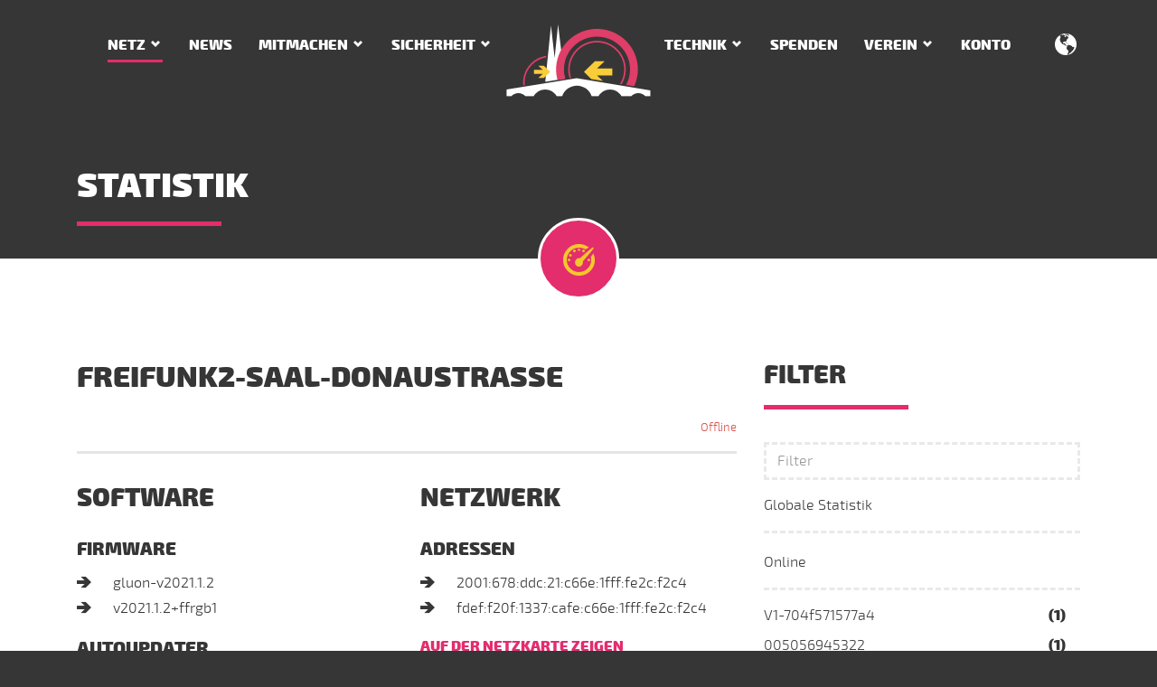

--- FILE ---
content_type: text/html; charset=utf-8
request_url: https://regensburg.freifunk.net/netz/statistik/node/c46e1f2cf2c4/
body_size: 18289
content:
<!DOCTYPE html>
<html lang="de" class="no-js">
<head>

<meta charset="utf-8">
<!-- 
	This website is powered by TYPO3 - inspiring people to share!
	TYPO3 is a free open source Content Management Framework initially created by Kasper Skaarhoj and licensed under GNU/GPL.
	TYPO3 is copyright 1998-2019 of Kasper Skaarhoj. Extensions are copyright of their respective owners.
	Information and contribution at https://typo3.org/
-->

<base href="https://regensburg.freifunk.net/">

<title>Freifunk Regensburg - Statistik - Knoten freifunk2-Saal-Donaustrasse - ID c46e1f2cf2c4</title>
<link title="Freifunk News feed" rel="alternate" href="/news/feed.rss" type="application/rss+xml" />
<meta name="generator" content="TYPO3 CMS">









<link rel="canonical" href="https://regensburg.freifunk.net/netz/statistik/node/c46e1f2cf2c4/" />
	

			<meta name="viewport" content="width=device-width, initial-scale=1">
			<meta http-equiv="x-ua-compatible" content="ie=edge">
			<link rel="apple-touch-icon" sizes="180x180" href="/typo3conf/ext/freifunk_regensburg/Resources/Public/Images/Favicon/apple-touch-icon.png">
			<link rel="icon" type="image/png" href="/typo3conf/ext/freifunk_regensburg/Resources/Public/Images/Favicon/favicon-32x32.png" sizes="32x32">
			<link rel="icon" type="image/png" href="/typo3conf/ext/freifunk_regensburg/Resources/Public/Images/Favicon/favicon-16x16.png" sizes="16x16">
			<link rel="manifest" href="/typo3conf/ext/freifunk_regensburg/Resources/Public/Images/Favicon/manifest.json">
			<link rel="mask-icon" href="/typo3conf/ext/freifunk_regensburg/Resources/Public/Images/Favicon/safari-pinned-tab.svg" color="#e32d6d">
			<meta name="msapplication-config" content="/typo3conf/ext/freifunk_regensburg/Resources/Public/Images/Favicon/browserconfig.xml">
			<meta name="theme-color" content="#e32d6d">
			
			
				<link rel="alternate" hreflang="de" href="/netz/statistik/node/c46e1f2cf2c4/" />
			
				<link rel="alternate" hreflang="en" href="/en/network/statistic/node/c46e1f2cf2c4/" />

<link rel="stylesheet" href="/typo3temp/assets/vhs-assets-cc35cbb5a79315db091947855521cef9.css" />

</head>
<body>

		

		
	

		
		
		
		
		
	

		
		<div id="offcanvas">
			<a href="/" alt="Home"><img src="/typo3conf/ext/freifunk_regensburg/Resources/Public/Images/regensburg-freifunk-bildlogo.svg" class="img-fluid" alt="Freifunk Regensburg e.V." /></a>
			
				<div class="navbar navbar-dark">
					<ul class="nav nav-stacked">
						<li class="nav-item">
							<a href="/" class="nav-link" alt="Home">Home</a>
						</li>
						
							
							
								<li class="nav-item">
									
											<span class="nav-link nav-main active">Netz</span>
											<ul class="nav">
												
													
														
														<li class="nav-item">
															<a class="nav-link " title="Knotenkarte" href="/netz/karte/">
																Knotenkarte
															</a>
														</li>
														
													
														
														<li class="nav-item">
															<a class="nav-link active" title="Statistik" href="/netz/statistik/">
																Statistik
															</a>
														</li>
														
													
												
											</ul>
										
								</li>
							
							
						
							
							
								<li class="nav-item">
									
											<a class="nav-link " title="News" href="/news/">News</a>
										
								</li>
							
							
						
							
							
								<li class="nav-item">
									
											<span class="nav-link nav-main ">Mitmachen</span>
											<ul class="nav">
												
													
														
														<li class="nav-item">
															<a class="nav-link " title="WLAN nutzen" href="/mitmachen/wlan-nutzen/">
																WLAN nutzen
															</a>
														</li>
														
													
														
														<li class="nav-item">
															<a class="nav-link " title="Router aufstellen" href="/mitmachen/router-aufstellen/">
																Router aufstellen
															</a>
														</li>
														
													
														
														<li class="nav-item">
															<a class="nav-link " title="Router konfigurieren" href="/mitmachen/router-konfigurieren/">
																Router konfigurieren
															</a>
														</li>
														
													
														
														<li class="nav-item">
															<a class="nav-link " title="Vereinbarung" href="/mitmachen/vereinbarung/">
																Vereinbarung
															</a>
														</li>
														
													
												
											</ul>
										
								</li>
							
							
						
							
							
								<li class="nav-item">
									
											<span class="nav-link nav-main ">Sicherheit</span>
											<ul class="nav">
												
													
														
														<li class="nav-item">
															<a class="nav-link " title="Knotenbetreiber" href="/sicherheit/knotenbetreiber/">
																Knotenbetreiber
															</a>
														</li>
														
													
														
														<li class="nav-item">
															<a class="nav-link " title="Benutzer" href="/sicherheit/benutzer/">
																Benutzer
															</a>
														</li>
														
													
												
											</ul>
										
								</li>
							
							
						
							
							
							
						
							
							
								<li class="nav-item">
									
											<span class="nav-link nav-main ">Technik</span>
											<ul class="nav">
												
													
														
														<li class="nav-item">
															<a class="nav-link " title="Dienste" href="/technik/dienste/">
																Dienste
															</a>
														</li>
														
													
														
														<li class="nav-item">
															<a class="nav-link " title="Firmware bauen" href="/technik/firmware-bauen/">
																Firmware bauen
															</a>
														</li>
														
													
														
														<li class="nav-item">
															<a class="nav-link " title="Firmware Konfiguration" href="/technik/firmware-konfiguration/">
																Firmware Konfiguration
															</a>
														</li>
														
													
														
														<li class="nav-item">
															<a class="nav-link " title="KVM VPN Offloader" href="/technik/kvm-vpn-offloader/">
																KVM VPN Offloader
															</a>
														</li>
														
													
												
											</ul>
										
								</li>
							
							
						
							
							
								<li class="nav-item">
									
											<a class="nav-link " title="Spenden" href="/spenden/">Spenden</a>
										
								</li>
							
							
						
							
							
								<li class="nav-item">
									
											<span class="nav-link nav-main ">Verein</span>
											<ul class="nav">
												
													
														
														<li class="nav-item">
															<a class="nav-link " title="Über den Verein" href="/verein/ueber-den-verein/">
																Über den Verein
															</a>
														</li>
														
													
														
														<li class="nav-item">
															<a class="nav-link " title="Unterstützer" href="/verein/unterstuetzer/">
																Unterstützer
															</a>
														</li>
														
													
														
														<li class="nav-item">
															<a class="nav-link " title="Presse" href="/verein/presse/">
																Presse
															</a>
														</li>
														
													
														
														<li class="nav-item">
															<a class="nav-link " title="Kontakt" href="/verein/kontakt/">
																Kontakt
															</a>
														</li>
														
													
														
														<li class="nav-item">
															<a class="nav-link " title="Datenschutz" href="/verein/datenschutz/">
																Datenschutz
															</a>
														</li>
														
													
														
														<li class="nav-item">
															<a class="nav-link " title="Infomaterial" href="/verein/infomaterial/">
																Infomaterial
															</a>
														</li>
														
													
														
														<li class="nav-item">
															<a class="nav-link " title="Impressum" href="/verein/impressum/">
																Impressum
															</a>
														</li>
														
													
												
											</ul>
										
								</li>
							
							
						
							
							
								<li class="nav-item">
									
											<a class="nav-link " title="Konto" href="/nc/konto/">Konto</a>
										
								</li>
							
							
						
						
							

								<li class="nav-item nav-divider divider" role="separator"></li>
								<li class="nav-item nav-divider">
									<span class="nav-link">Language</span>
									<ul class="nav">
									
										<li>
											<a class="nav-link  active" href="/netz/statistik/node/c46e1f2cf2c4/">
												Deutsch
											</a>
										</li>
									
										<li>
											<a class="nav-link " href="/en/network/statistic/node/c46e1f2cf2c4/">
												English
											</a>
										</li>
									
									</ul>
								</li>
							
						
					</ul>
				</div>
			
		</div>
	
		<div id="page">
			
		<nav class="navbar navbar-dark">
			<div class="container">
				<div class="hidden-lg-up">
					<button class="navbar-toggler offcanvas-toggler pull-left" type="button">
						<span class="fa-three-bars"></span>
					</button>
				</div>
				<div class="row hidden-md-down">
					<div class="col-md-5 nav-left">
						
		
			<ul class="nav navbar-nav">
				
					
					
							
									<li class="nav-item dropdown">
										<a data-toggle="dropdown" class="nav-link dropdown-arrow active" title="Netz" href="/netz/">Netz</a>
										<div class="dropdown-menu">
											
												
													
													<a class="dropdown-item " title="Knotenkarte" href="/netz/karte/">
														Knotenkarte
													</a>
													
												
													
													<a class="dropdown-item active" title="Statistik" href="/netz/statistik/">
														Statistik
													</a>
													
												
											
										</div>
									</li>
								
						
					
				
					
					
							
									<li class="nav-item">
										<a class="nav-link " title="News" href="/news/">News</a>
									</li>
								
						
					
				
					
					
							
									<li class="nav-item dropdown">
										<a data-toggle="dropdown" class="nav-link dropdown-arrow " title="Mitmachen" href="/mitmachen/">Mitmachen</a>
										<div class="dropdown-menu">
											
												
													
													<a class="dropdown-item " title="WLAN nutzen" href="/mitmachen/wlan-nutzen/">
														WLAN nutzen
													</a>
													
												
													
													<a class="dropdown-item " title="Router aufstellen" href="/mitmachen/router-aufstellen/">
														Router aufstellen
													</a>
													
												
													
													<a class="dropdown-item " title="Router konfigurieren" href="/mitmachen/router-konfigurieren/">
														Router konfigurieren
													</a>
													
												
													
													<a class="dropdown-item " title="Vereinbarung" href="/mitmachen/vereinbarung/">
														Vereinbarung
													</a>
													
												
											
										</div>
									</li>
								
						
					
				
					
					
							
									<li class="nav-item dropdown">
										<a data-toggle="dropdown" class="nav-link dropdown-arrow " title="Sicherheit" href="/sicherheit/">Sicherheit</a>
										<div class="dropdown-menu">
											
												
													
													<a class="dropdown-item " title="Knotenbetreiber" href="/sicherheit/knotenbetreiber/">
														Knotenbetreiber
													</a>
													
												
													
													<a class="dropdown-item " title="Benutzer" href="/sicherheit/benutzer/">
														Benutzer
													</a>
													
												
											
										</div>
									</li>
								
						
					
				
					
					
								</ul>
							</div>
							<div class="col-md-2 nav-logo">
								<a class="logo" title="Home" href="/"><img src="/typo3conf/ext/freifunk_regensburg/Resources/Public/Images/regensburg-freifunk-bildlogo.svg" class="img-fluid" alt="Freifunk Regensburg e.V." /> </a>
							</div>
							<div class="col-md-5 nav-right">
								<ul class="nav navbar-nav">
						
					
				
					
					
							
									<li class="nav-item dropdown">
										<a data-toggle="dropdown" class="nav-link dropdown-arrow " title="Technik" href="/technik/">Technik</a>
										<div class="dropdown-menu">
											
												
													
													<a class="dropdown-item " title="Dienste" href="/technik/dienste/">
														Dienste
													</a>
													
												
													
													<a class="dropdown-item " title="Firmware bauen" href="/technik/firmware-bauen/">
														Firmware bauen
													</a>
													
												
													
													<a class="dropdown-item " title="Firmware Konfiguration" href="/technik/firmware-konfiguration/">
														Firmware Konfiguration
													</a>
													
												
													
													<a class="dropdown-item " title="KVM VPN Offloader" href="/technik/kvm-vpn-offloader/">
														KVM VPN Offloader
													</a>
													
												
											
										</div>
									</li>
								
						
					
				
					
					
							
									<li class="nav-item">
										<a class="nav-link " title="Spenden" href="/spenden/">Spenden</a>
									</li>
								
						
					
				
					
					
							
									<li class="nav-item dropdown">
										<a data-toggle="dropdown" class="nav-link dropdown-arrow " title="Verein" href="/verein/">Verein</a>
										<div class="dropdown-menu">
											
												
													
													<a class="dropdown-item " title="Über den Verein" href="/verein/ueber-den-verein/">
														Über den Verein
													</a>
													
												
													
													<a class="dropdown-item " title="Unterstützer" href="/verein/unterstuetzer/">
														Unterstützer
													</a>
													
												
													
													<a class="dropdown-item " title="Presse" href="/verein/presse/">
														Presse
													</a>
													
												
													
													<a class="dropdown-item " title="Kontakt" href="/verein/kontakt/">
														Kontakt
													</a>
													
												
													
													<a class="dropdown-item " title="Datenschutz" href="/verein/datenschutz/">
														Datenschutz
													</a>
													
												
													
													<a class="dropdown-item " title="Infomaterial" href="/verein/infomaterial/">
														Infomaterial
													</a>
													
												
													
													<a class="dropdown-item " title="Impressum" href="/verein/impressum/">
														Impressum
													</a>
													
												
											
										</div>
									</li>
								
						
					
				
					
					
							
									<li class="nav-item">
										<a class="nav-link " title="Konto" href="/nc/konto/">Konto</a>
									</li>
								
						
					
				
			</ul>
		
	
						
		
			
				<div class="lang-menu dropdown pull-right">
					<a data-toggle="dropdown"><span class="fa-globe"></span></a>
					<div class="dropdown-menu">
						
							<a class="dropdown-item nav-link" href="/netz/statistik/node/c46e1f2cf2c4/">
								DE
							</a>
						
							<a class="dropdown-item nav-link" href="/en/network/statistic/node/c46e1f2cf2c4/">
								EN
							</a>
						
					</div>
				</div>
			
		
	
					</div>
				</div>
			</div>
		</nav>
	
			<div class="page-header">
				<div class="container">
					<h1 class="underline-left">Statistik</h1>
				</div>
				
					<div class="page-icon">
						<span class="fa-dashboard"></span>
					</div>
				
			</div>
			<div class="content">
				<div class="light">
					<div class="container">
					
<a id="c27"></a><div class="row"><div class="col-md-8"><div class="clearfix"><h2>freifunk2-Saal-Donaustrasse</h2><small class="pull-right text-danger">Offline</small></div><hr/><div class="row"><div class="col-lg-6"><h3>Software</h3><h5>Firmware</h5><ul><li>gluon-v2021.1.2</li><li>v2021.1.2+ffrgb1</li></ul><h5>Autoupdater</h5><ul><li>
					Eingeschaltet
				</li><li>Branch: stable</li></ul></div><div class="col-lg-6"><h3>Netzwerk</h3><h5>Adressen</h5><ul><li>2001:678:ddc:21:c66e:1fff:fe2c:f2c4</li><li>fdef:f20f:1337:cafe:c66e:1fff:fe2c:f2c4</li></ul><h6><a href="/netz/karte/node///c46e1f2cf2c4/">Auf der Netzkarte zeigen</a></h6><hr /><h4>Location</h4>
			Donaustraße<br>93342 Kelheim<br>Niederbayern
		
	
		</div></div><h4>Statistiken</h4><div class="row"><iframe id="stats" class="col-sm-12" src="https://stats.regensburg.freifunk.net/d/000000026/node?orgId=1&refresh=1m&var-node=c46e1f2cf2c4&var-host=All&theme=light&from=now-7d" title="Statistik - freifunk2-Saal-Donaustrasse" allowfullscreen allowtransparency="true" seamless></iframe></div></div><div class="col-md-4 news-menu-view filters"><h3 class="underline-left">Filter</h3><input id="searchinput" class="form-control" type="search" placeholder="Filter" /><ul aria-multiselectable="true" role="tablist" id="nodes" class="nav nav-stacked"><li class="panel nav-item"><a href="/netz/statistik/">Globale Statistik</a></li><li class="panel nav-item"><a aria-expanded="false" data-toggle="collapse" data-parent="#date-archive" href="#online" rel="nofollow">Online</a><ul id="online" role="tabpanel" class="collapse show nav-stacked"><li class="nav-item"><a href="/netz/statistik/node/704f571577a4/"> V1-704f571577a4</a><span class="count">(1)</span></li><li class="nav-item"><a href="/netz/statistik/node/005056945322/">005056945322</a><span class="count">(1)</span></li><li class="nav-item"><a href="/netz/statistik/node/18d6c75170d8/">18d6c75170d8</a><span class="count">(0)</span></li><li class="nav-item"><a href="/netz/statistik/node/18e829ee89f8/">18e829ee89f8</a><span class="count">(0)</span></li><li class="nav-item"><a href="/netz/statistik/node/1af5eb501ee6/">1af5eb501ee6</a><span class="count">(0)</span></li><li class="nav-item"><a href="/netz/statistik/node/28ee527c584a/">28ee527c584a</a><span class="count">(1)</span></li><li class="nav-item"><a href="/netz/statistik/node/2c3afd2f1fa5/">2c3afd2f1fa5</a><span class="count">(0)</span></li><li class="nav-item"><a href="/netz/statistik/node/a6e929a93d30/">42</a><span class="count">(5)</span></li><li class="nav-item"><a href="/netz/statistik/node/642943a50e70/">642943a50e70</a><span class="count">(0)</span></li><li class="nav-item"><a href="/netz/statistik/node/64644a3cfac5/">64644a3cfac5</a><span class="count">(0)</span></li><li class="nav-item"><a href="/netz/statistik/node/704f57157228/">704f57157228</a><span class="count">(0)</span></li><li class="nav-item"><a href="/netz/statistik/node/704f57157777/">704f57157777</a><span class="count">(1)</span></li><li class="nav-item"><a href="/netz/statistik/node/98ded02fd876/">98ded02fd876</a><span class="count">(2)</span></li><li class="nav-item"><a href="/netz/statistik/node/001999b5568a/">ABG Herzogskasten</a><span class="count">(0)</span></li><li class="nav-item"><a href="/netz/statistik/node/788a20a6f2ff/">ABG Nano 02</a><span class="count">(0)</span></li><li class="nav-item"><a href="/netz/statistik/node/98ded0c1e170/">AltStrgNiklas</a><span class="count">(1)</span></li><li class="nav-item"><a href="/netz/statistik/node/b04e26b0834e/">b04e26b0834e</a><span class="count">(1)</span></li><li class="nav-item"><a href="/netz/statistik/node/b4fbe4c35d27/">b4fbe4c35d27</a><span class="count">(0)</span></li><li class="nav-item"><a href="/netz/statistik/node/bc2411050ad1/">bc2411050ad1-PM</a><span class="count">(1)</span></li><li class="nav-item"><a href="/netz/statistik/node/bc241143ac95/">bc241143ac95</a><span class="count">(0)</span></li><li class="nav-item"><a href="/netz/statistik/node/bc24119fe7bc/">bc24119fe7bc</a><span class="count">(3)</span></li><li class="nav-item"><a href="/netz/statistik/node/bc2411bf9844/">bc2411bf9844</a><span class="count">(1)</span></li><li class="nav-item"><a href="/netz/statistik/node/bc2411ee8d9b/">bc2411ee8d9b</a><span class="count">(2)</span></li><li class="nav-item"><a href="/netz/statistik/node/64644a3cfe59/">Beim Butz</a><span class="count">(14)</span></li><li class="nav-item"><a href="/netz/statistik/node/64644a3cf9a9/">binary-kitchen</a><span class="count">(3)</span></li><li class="nav-item"><a href="/netz/statistik/node/64644a3cf9b1/">Braustuben Links</a><span class="count">(3)</span></li><li class="nav-item"><a href="/netz/statistik/node/64644a3d0539/">Braustuben Mitte</a><span class="count">(1)</span></li><li class="nav-item"><a href="/netz/statistik/node/64644a3d00e1/">Braustuben Rechts</a><span class="count">(2)</span></li><li class="nav-item"><a href="/netz/statistik/node/ec086bab729c/">Brunn</a><span class="count">(0)</span></li><li class="nav-item"><a href="/netz/statistik/node/98ded0920248/">Brunn top-s</a><span class="count">(0)</span></li><li class="nav-item"><a href="/netz/statistik/node/d80d170e3754/">Buchhof</a><span class="count">(1)</span></li><li class="nav-item"><a href="/netz/statistik/node/d85d4c9c3090/">d85d4c9c3090</a><span class="count">(1)</span></li><li class="nav-item"><a href="/netz/statistik/node/d85d4c9c319a/">d85d4c9c319a</a><span class="count">(1)</span></li><li class="nav-item"><a href="/netz/statistik/node/d85d4cae5518/">d85d4cae5518</a><span class="count">(0)</span></li><li class="nav-item"><a href="/netz/statistik/node/98ded0a89e20/">Die Niedrigkeit</a><span class="count">(0)</span></li><li class="nav-item"><a href="/netz/statistik/node/0050569a672c/">DRZ-RGB</a><span class="count">(2)</span></li><li class="nav-item"><a href="/netz/statistik/node/ec086ba4caae/">ec086ba4caae</a><span class="count">(1)</span></li><li class="nav-item"><a href="/netz/statistik/node/002590c07728/">EDEN-REHA</a><span class="count">(0)</span></li><li class="nav-item"><a href="/netz/statistik/node/687251509a0e/">eichendorff-Markt-Donaustauf</a><span class="count">(0)</span></li><li class="nav-item"><a href="/netz/statistik/node/161d09cbc002/">eichendorff-Offloader</a><span class="count">(0)</span></li><li class="nav-item"><a href="/netz/statistik/node/687251402fd0/">eichendorff-parkplatz</a><span class="count">(0)</span></li><li class="nav-item"><a href="/netz/statistik/node/60a4b71b5aae/">ergopraxis-biedermann.de</a><span class="count">(0)</span></li><li class="nav-item"><a href="/netz/statistik/node/98ded0c1eb4c/">Erlebnishof Reiner</a><span class="count">(5)</span></li><li class="nav-item"><a href="/netz/statistik/node/8416f9c87b14/">Erlebnishof Reiner 1</a><span class="count">(0)</span></li><li class="nav-item"><a href="/netz/statistik/node/8416f9c87ec2/">Erlebnishof Reiner 2</a><span class="count">(0)</span></li><li class="nav-item"><a href="/netz/statistik/node/8416f9c87de0/">Erlebnishof Reiner 3</a><span class="count">(7)</span></li><li class="nav-item"><a href="/netz/statistik/node/8416f9c87d78/">Erlebnishof Reiner 4</a><span class="count">(3)</span></li><li class="nav-item"><a href="/netz/statistik/node/14cc2097d7d6/">EsserOstwand-Uplink</a><span class="count">(5)</span></li><li class="nav-item"><a href="/netz/statistik/node/001999504251/">Essing Rathaus Offloader</a><span class="count">(0)</span></li><li class="nav-item"><a href="/netz/statistik/node/6872512e7616/">FAN Parkplatz</a><span class="count">(0)</span></li><li class="nav-item"><a href="/netz/statistik/node/ec086b8ac416/">Ferien-Berghof1</a><span class="count">(1)</span></li><li class="nav-item"><a href="/netz/statistik/node/a0f3c1bd553c/">Ferien-Berghof3</a><span class="count">(1)</span></li><li class="nav-item"><a href="/netz/statistik/node/98ded0923b9e/">Ferien-Berghof4</a><span class="count">(7)</span></li><li class="nav-item"><a href="/netz/statistik/node/ec086ba4e844/">ferienhof-wolf-03</a><span class="count">(1)</span></li><li class="nav-item"><a href="/netz/statistik/node/60e3274fd568/">FF-ARL</a><span class="count">(2)</span></li><li class="nav-item"><a href="/netz/statistik/node/14cc2041bbb9/">ff-bikepunk-860 2</a><span class="count">(0)</span></li><li class="nav-item"><a href="/netz/statistik/node/18a6f7d2d612/">FF-BRM</a><span class="count">(0)</span></li><li class="nav-item"><a href="/netz/statistik/node/0002b3881dfd/">ff-hotel-muenchnerhof</a><span class="count">(17)</span></li><li class="nav-item"><a href="/netz/statistik/node/c0ffeeb6d949/">ff-meisenweg</a><span class="count">(1)</span></li><li class="nav-item"><a href="/netz/statistik/node/f4f26d341778/">ff-mobilenode</a><span class="count">(0)</span></li><li class="nav-item"><a href="/netz/statistik/node/d6a1feaea414/">ff-offloader-fan</a><span class="count">(37)</span></li><li class="nav-item"><a href="/netz/statistik/node/001999503b93/">ff-OffloaderPettendorf</a><span class="count">(0)</span></li><li class="nav-item"><a href="/netz/statistik/node/6872513aa7d2/">ff-RathausPettendorf</a><span class="count">(0)</span></li><li class="nav-item"><a href="/netz/statistik/node/9483c415b019/">ff-scarlet-ar300m</a><span class="count">(0)</span></li><li class="nav-item"><a href="/netz/statistik/node/f4f26df1beac/">ff-SchwetzendorferWeiher</a><span class="count">(0)</span></li><li class="nav-item"><a href="/netz/statistik/node/50c7bfbc7b92/">FF-TSV</a><span class="count">(5)</span></li><li class="nav-item"><a href="/netz/statistik/node/040e3c8b7ec3/">ff-weidenhof-offl</a><span class="count">(17)</span></li><li class="nav-item"><a href="/netz/statistik/node/687251402984/">ff-Zeisstower-SektorNorrd</a><span class="count">(0)</span></li><li class="nav-item"><a href="/netz/statistik/node/fcd733ff7ab7/">ff20220101</a><span class="count">(1)</span></li><li class="nav-item"><a href="/netz/statistik/node/64644a3cfff9/">ffnoc-deepspace</a><span class="count">(1)</span></li><li class="nav-item"><a href="/netz/statistik/node/e0286da1edca/">ffnoc-fb4040</a><span class="count">(0)</span></li><li class="nav-item"><a href="/netz/statistik/node/c04a0038d7d0/">ffrgb-arto</a><span class="count">(1)</span></li><li class="nav-item"><a href="/netz/statistik/node/788a20eae4d3/">ffrgb-filchendorf1</a><span class="count">(0)</span></li><li class="nav-item"><a href="/netz/statistik/node/0c8063a494d4/">ffrgb-Guenthersweiherweg-MAK</a><span class="count">(1)</span></li><li class="nav-item"><a href="/netz/statistik/node/b04e26b0a386/">ffrgb-Hauptstrasse-TRD</a><span class="count">(1)</span></li><li class="nav-item"><a href="/netz/statistik/node/0c8063a48b12/">ffrgb-Kraussoldstrasse-MAK</a><span class="count">(1)</span></li><li class="nav-item"><a href="/netz/statistik/node/d80d17b79a7a/">ffrgb-Mitterteicherstr-WAL</a><span class="count">(2)</span></li><li class="nav-item"><a href="/netz/statistik/node/901b0e5ea312/">ffrgb-OffloaderSCE-ESB</a><span class="count">(0)</span></li><li class="nav-item"><a href="/netz/statistik/node/0c8063a48b08/">ffrgb-Schillerstrasse-SEL</a><span class="count">(4)</span></li><li class="nav-item"><a href="/netz/statistik/node/b04e266992d6/">ffrgb-Weissenbacherstrasse-SEL</a><span class="count">(3)</span></li><li class="nav-item"><a href="/netz/statistik/node/4086cb23d220/">ffrgb-wk-stwstr</a><span class="count">(1)</span></li><li class="nav-item"><a href="/netz/statistik/node/f8d111b0f200/">FF Hoegling</a><span class="count">(11)</span></li><li class="nav-item"><a href="/netz/statistik/node/ec086b4f4bf6/">fks 03 KoHa</a><span class="count">(0)</span></li><li class="nav-item"><a href="/netz/statistik/node/ec086b4f4c06/">fks 03 wr842 1</a><span class="count">(1)</span></li><li class="nav-item"><a href="/netz/statistik/node/ec086b56cf5c/">fks 03 wr842 2</a><span class="count">(0)</span></li><li class="nav-item"><a href="/netz/statistik/node/2c3afd2dc197/">fks FB4040</a><span class="count">(0)</span></li><li class="nav-item"><a href="/netz/statistik/node/c0c9e3e63f36/">fks tp-a-c7</a><span class="count">(0)</span></li><li class="nav-item"><a href="/netz/statistik/node/3ca62f066ae3/">freifunk-ah-FritzBox7530</a><span class="count">(0)</span></li><li class="nav-item"><a href="/netz/statistik/node/6466b3f42268/">freifunk-ah-TL-WDR4300</a><span class="count">(0)</span></li><li class="nav-item"><a href="/netz/statistik/node/64644a3cff21/">freifunk-am gries 5</a><span class="count">(1)</span></li><li class="nav-item"><a href="/netz/statistik/node/18d6c7f9e811/">freifunk-Bad Abbach</a><span class="count">(0)</span></li><li class="nav-item"><a href="/netz/statistik/node/50c7bf1540a4/">freifunk-bfv-1</a><span class="count">(0)</span></li><li class="nav-item"><a href="/netz/statistik/node/30b5c2c6cd08/">freifunk-bsply</a><span class="count">(0)</span></li><li class="nav-item"><a href="/netz/statistik/node/a42bb0fe91de/">freifunk-burgstallhof-01</a><span class="count">(2)</span></li><li class="nav-item"><a href="/netz/statistik/node/a42bb0fe7896/">freifunk-burgstallhof-02</a><span class="count">(1)</span></li><li class="nav-item"><a href="/netz/statistik/node/30b5c2ee1ce0/">freifunk-DIE-RADIOLOGEN-Regenstauf</a><span class="count">(0)</span></li><li class="nav-item"><a href="/netz/statistik/node/e063da67897c/">freifunk-e063da67897c</a><span class="count">(0)</span></li><li class="nav-item"><a href="/netz/statistik/node/ba0b861b0b10/">freifunk-enz</a><span class="count">(0)</span></li><li class="nav-item"><a href="/netz/statistik/node/18d6c7514ca6/">freifunk-Ernsgaden</a><span class="count">(0)</span></li><li class="nav-item"><a href="/netz/statistik/node/30b5c2383d22/">freifunk-ferienhof-wolf-02</a><span class="count">(0)</span></li><li class="nav-item"><a href="/netz/statistik/node/e4c32a470374/">freifunk-ferienhof-wolf-05</a><span class="count">(0)</span></li><li class="nav-item"><a href="/netz/statistik/node/b0487ac5d7fa/">Freifunk-Gramau</a><span class="count">(1)</span></li><li class="nav-item"><a href="/netz/statistik/node/30b5c2227b80/">freifunk-Kneitingers-Hubertushoehe</a><span class="count">(1)</span></li><li class="nav-item"><a href="/netz/statistik/node/30b5c25681b0/">Freifunk-Kohlberg.spar-dsl.de</a><span class="count">(0)</span></li><li class="nav-item"><a href="/netz/statistik/node/d84732520a6f/">freifunk-koller</a><span class="count">(4)</span></li><li class="nav-item"><a href="/netz/statistik/node/fcecdada6e42/">freifunk-nen evangelische-kirche-01</a><span class="count">(1)</span></li><li class="nav-item"><a href="/netz/statistik/node/fcecdada6d96/">freifunk-nen evangelische-kirche-02</a><span class="count">(3)</span></li><li class="nav-item"><a href="/netz/statistik/node/e894f6ab1838/">freifunk-nen philmacfly-01</a><span class="count">(0)</span></li><li class="nav-item"><a href="/netz/statistik/node/002722aa8832/">freifunk-nen philmacfly-02</a><span class="count">(0)</span></li><li class="nav-item"><a href="/netz/statistik/node/687251362e43/">freifunk-obereulenbach</a><span class="count">(0)</span></li><li class="nav-item"><a href="/netz/statistik/node/4086cb23cd38/">freifunk-oppersdorf</a><span class="count">(2)</span></li><li class="nav-item"><a href="/netz/statistik/node/f4f26d3ee4ea/">freifunk-rgb-f4f26d3ee4ea</a><span class="count">(0)</span></li><li class="nav-item"><a href="/netz/statistik/node/60e327c72e10/">freifunk-rgb-KEH-Hafnergasse</a><span class="count">(2)</span></li><li class="nav-item"><a href="/netz/statistik/node/e894f6cd654c/">freifunk-rgb-tigergreen</a><span class="count">(0)</span></li><li class="nav-item"><a href="/netz/statistik/node/8416f9e8bad0/">Freifunk-RGB-Wo-1-1</a><span class="count">(0)</span></li><li class="nav-item"><a href="/netz/statistik/node/d46e0ed048aa/">Freifunk-RGB-Wo-1-3</a><span class="count">(3)</span></li><li class="nav-item"><a href="/netz/statistik/node/8416f99bcf24/">Freifunk-RGB-Wo-2-1</a><span class="count">(5)</span></li><li class="nav-item"><a href="/netz/statistik/node/8416f99baf02/">Freifunk-RGB-Wo-2-2</a><span class="count">(2)</span></li><li class="nav-item"><a href="/netz/statistik/node/8416f99baeea/">Freifunk-RGB-Wo-2-3</a><span class="count">(3)</span></li><li class="nav-item"><a href="/netz/statistik/node/30b5c2c6b466/">freifunk-rgbg-aa4-5</a><span class="count">(4)</span></li><li class="nav-item"><a href="/netz/statistik/node/e2fa12120d9e/">freifunk-rgb avarrish</a><span class="count">(1)</span></li><li class="nav-item"><a href="/netz/statistik/node/10feeda04236/">freifunk-rgb Buero MdB Lerchenfeld 1</a><span class="count">(0)</span></li><li class="nav-item"><a href="/netz/statistik/node/30b5c2b5792a/">freifunk-rgb feilner-it.net</a><span class="count">(1)</span></li><li class="nav-item"><a href="/netz/statistik/node/98ded0c2027c/">freifunk-rgb KINOKNEIPE</a><span class="count">(1)</span></li><li class="nav-item"><a href="/netz/statistik/node/98dac4ebae76/">freifunk-rgb leoprechting2</a><span class="count">(1)</span></li><li class="nav-item"><a href="/netz/statistik/node/30b5c2b030d4/">freifunk-schierling-pension-schaefer</a><span class="count">(4)</span></li><li class="nav-item"><a href="/netz/statistik/node/30b5c2b04d36/">freifunk-tele-crew.com</a><span class="count">(2)</span></li><li class="nav-item"><a href="/netz/statistik/node/14cc205cf748/">freifunk-vhs-Straubing.DG</a><span class="count">(0)</span></li><li class="nav-item"><a href="/netz/statistik/node/14cc205cf66a/">freifunk-vhs-Straubing.EG</a><span class="count">(0)</span></li><li class="nav-item"><a href="/netz/statistik/node/14cc205cf5b8/">freifunk-vhs-Straubing.NE</a><span class="count">(0)</span></li><li class="nav-item"><a href="/netz/statistik/node/14cc205cf72e/">freifunk-vhs-Straubing.OG</a><span class="count">(0)</span></li><li class="nav-item"><a href="/netz/statistik/node/14cc205cf70e/">freifunk-vhs-Straubing.UG</a><span class="count">(0)</span></li><li class="nav-item"><a href="/netz/statistik/node/30b5c2b15bc6/">freifunk-wen-rotkreuzplatz</a><span class="count">(0)</span></li><li class="nav-item"><a href="/netz/statistik/node/18a6f76edae4/">freifunk am-gries-34</a><span class="count">(0)</span></li><li class="nav-item"><a href="/netz/statistik/node/ec086b787b56/">freifunk penninger boebrach</a><span class="count">(0)</span></li><li class="nav-item"><a href="/netz/statistik/node/ec086b8ad222/">freifunk penninger griesbach</a><span class="count">(1)</span></li><li class="nav-item"><a href="/netz/statistik/node/ec086b8ab022/">freifunk penninger hauzenberg</a><span class="count">(1)</span></li><li class="nav-item"><a href="/netz/statistik/node/ec086b8ac896/">freifunk penninger kirchham</a><span class="count">(0)</span></li><li class="nav-item"><a href="/netz/statistik/node/ec086b7865b4/">freifunk penninger oberstaufen</a><span class="count">(0)</span></li><li class="nav-item"><a href="/netz/statistik/node/ec086b786390/">freifunk penninger oberstdorf</a><span class="count">(1)</span></li><li class="nav-item"><a href="/netz/statistik/node/2c3afd185837/">Freirundfunkanstalt</a><span class="count">(0)</span></li><li class="nav-item"><a href="/netz/statistik/node/d43538a811e9/">gasthof-roeckl-1</a><span class="count">(3)</span></li><li class="nav-item"><a href="/netz/statistik/node/d43538a7b401/">gasthof-roeckl-2</a><span class="count">(0)</span></li><li class="nav-item"><a href="/netz/statistik/node/60e327bdf28e/">Gasthof BergbauerPrackenbach</a><span class="count">(0)</span></li><li class="nav-item"><a href="/netz/statistik/node/60e327bdf0a2/">Gasthof BergbauerPrackenbach</a><span class="count">(0)</span></li><li class="nav-item"><a href="/netz/statistik/node/52540079494f/">Gloria</a><span class="count">(0)</span></li><li class="nav-item"><a href="/netz/statistik/node/a42bb0c8f93e/">guericke-1og-3</a><span class="count">(1)</span></li><li class="nav-item"><a href="/netz/statistik/node/a42bb0c9216c/">guericke-2og-1</a><span class="count">(1)</span></li><li class="nav-item"><a href="/netz/statistik/node/a42bb0ba368c/">guericke-2og-2</a><span class="count">(1)</span></li><li class="nav-item"><a href="/netz/statistik/node/0026f2a6549b/">guericke-eg</a><span class="count">(3)</span></li><li class="nav-item"><a href="/netz/statistik/node/a42bb0c909aa/">guericke-eg-2</a><span class="count">(0)</span></li><li class="nav-item"><a href="/netz/statistik/node/4659c05c4fd0/">gw02.tecff.de</a><span class="count">(0)</span></li><li class="nav-item"><a href="/netz/statistik/node/000c29b03a6b/">gw1.familie-koos.de</a><span class="count">(1)</span></li><li class="nav-item"><a href="/netz/statistik/node/f20090001120/">gw11</a><span class="count">(0)</span></li><li class="nav-item"><a href="/netz/statistik/node/f20090001220/">gw12</a><span class="count">(0)</span></li><li class="nav-item"><a href="/netz/statistik/node/f20090002120/">gw21</a><span class="count">(0)</span></li><li class="nav-item"><a href="/netz/statistik/node/f20090002220/">gw22</a><span class="count">(0)</span></li><li class="nav-item"><a href="/netz/statistik/node/f20090003120/">gw31</a><span class="count">(0)</span></li><li class="nav-item"><a href="/netz/statistik/node/8cdef9c900d7/">Hasenbau</a><span class="count">(0)</span></li><li class="nav-item"><a href="/netz/statistik/node/30b5c2ee6fa6/">HiOrg-Freifunk</a><span class="count">(0)</span></li><li class="nav-item"><a href="/netz/statistik/node/9a0e23f607a3/">Hotel-am-Petersweg</a><span class="count">(46)</span></li><li class="nav-item"><a href="/netz/statistik/node/0c8063d7a9e0/">JG2</a><span class="count">(0)</span></li><li class="nav-item"><a href="/netz/statistik/node/000c299dff76/">joki-010</a><span class="count">(0)</span></li><li class="nav-item"><a href="/netz/statistik/node/b6a86d270e17/">jYcviJaePexqyQV98qUZ</a><span class="count">(1)</span></li><li class="nav-item"><a href="/netz/statistik/node/98ded0a8c32e/">KEH BaranDoener</a><span class="count">(0)</span></li><li class="nav-item"><a href="/netz/statistik/node/70a7414e803d/">KEH Brander Steig</a><span class="count">(1)</span></li><li class="nav-item"><a href="/netz/statistik/node/18d6c7517846/">KEH CafeAmDonautor</a><span class="count">(1)</span></li><li class="nav-item"><a href="/netz/statistik/node/18d6c7516f20/">KEH CafeAmDonautorZimmer</a><span class="count">(1)</span></li><li class="nav-item"><a href="/netz/statistik/node/6872517402c0/">KEH Ferienhof-Stark Aussenbereich</a><span class="count">(5)</span></li><li class="nav-item"><a href="/netz/statistik/node/704f5745607a/">KEH Ferienhof-Stark Holzhaus</a><span class="count">(1)</span></li><li class="nav-item"><a href="/netz/statistik/node/00199950423d/">KEH Ferienhof-Stark Offloader</a><span class="count">(14)</span></li><li class="nav-item"><a href="/netz/statistik/node/60e327c73c46/">KEH Rebenweg</a><span class="count">(0)</span></li><li class="nav-item"><a href="/netz/statistik/node/a42bb0c920dc/">KEH StadtgrabengasseA</a><span class="count">(1)</span></li><li class="nav-item"><a href="/netz/statistik/node/687251804209/">KEH StadtMittertor Ludwigsstrasse 01</a><span class="count">(0)</span></li><li class="nav-item"><a href="/netz/statistik/node/00199966205e/">KEH StadtOffloader 01</a><span class="count">(3)</span></li><li class="nav-item"><a href="/netz/statistik/node/50c7bfbc79cc/">Kinos-im-Andreasstadel</a><span class="count">(0)</span></li><li class="nav-item"><a href="/netz/statistik/node/64644a3cfa85/">Kreuzschänke Süd</a><span class="count">(0)</span></li><li class="nav-item"><a href="/netz/statistik/node/98ded0924954/">Kuldy</a><span class="count">(0)</span></li><li class="nav-item"><a href="/netz/statistik/node/ec086b7876a2/">LQ Haarzauber 01</a><span class="count">(0)</span></li><li class="nav-item"><a href="/netz/statistik/node/2c3afd27a75c/">LQ numerouno Fitness</a><span class="count">(1)</span></li><li class="nav-item"><a href="/netz/statistik/node/bc24114eaf90/">lucy.in.net</a><span class="count">(1)</span></li><li class="nav-item"><a href="/netz/statistik/node/bc241111ab45/">MoepVM</a><span class="count">(0)</span></li><li class="nav-item"><a href="/netz/statistik/node/feedbeefff00/">nord-0</a><span class="count">(0)</span></li><li class="nav-item"><a href="/netz/statistik/node/feedbeefff03/">nord-3</a><span class="count">(0)</span></li><li class="nav-item"><a href="/netz/statistik/node/feedbeefff04/">nord-4</a><span class="count">(0)</span></li><li class="nav-item"><a href="/netz/statistik/node/18d6c7f9e50b/">OMEM</a><span class="count">(0)</span></li><li class="nav-item"><a href="/netz/statistik/node/0019997e65c2/">Painten Maierhofen Eichenseher Offloader</a><span class="count">(1)</span></li><li class="nav-item"><a href="/netz/statistik/node/98ded02fd774/">Painten Maierhofen FFW 01</a><span class="count">(0)</span></li><li class="nav-item"><a href="/netz/statistik/node/98ded02fd5a2/">Painten Maierhofen FFW 02</a><span class="count">(0)</span></li><li class="nav-item"><a href="/netz/statistik/node/68725166aafc/">Painten Maierhofen FFW 03</a><span class="count">(1)</span></li><li class="nav-item"><a href="/netz/statistik/node/687251821291/">Painten Rothenbuegl Pumpstation</a><span class="count">(0)</span></li><li class="nav-item"><a href="/netz/statistik/node/e848b87f6b55/">Park-Cafe-Bad-Abbach</a><span class="count">(6)</span></li><li class="nav-item"><a href="/netz/statistik/node/a42bb0c91e3e/">pfarrei-st-emmeram-uplink</a><span class="count">(1)</span></li><li class="nav-item"><a href="/netz/statistik/node/18a6f7fd7db8/">PP-PLY</a><span class="count">(2)</span></li><li class="nav-item"><a href="/netz/statistik/node/18d6c7fce55c/">probst gaden</a><span class="count">(1)</span></li><li class="nav-item"><a href="/netz/statistik/node/e0286d8e8697/">Ratisbona-Septentriones</a><span class="count">(0)</span></li><li class="nav-item"><a href="/netz/statistik/node/8416f9e8d44e/">Reitmaier-1</a><span class="count">(0)</span></li><li class="nav-item"><a href="/netz/statistik/node/d46e0ef5cc9e/">Reitmaier-2</a><span class="count">(0)</span></li><li class="nav-item"><a href="/netz/statistik/node/8416f99bd5bc/">Reitmaier-3</a><span class="count">(0)</span></li><li class="nav-item"><a href="/netz/statistik/node/fcecdaa2b66e/">rgbg near bs od</a><span class="count">(2)</span></li><li class="nav-item"><a href="/netz/statistik/node/002586f44afc/">Roggenstein</a><span class="count">(0)</span></li><li class="nav-item"><a href="/netz/statistik/node/00199995889b/">Saal Unterkunft 01</a><span class="count">(4)</span></li><li class="nav-item"><a href="/netz/statistik/node/704f5745543e/">Schabernack</a><span class="count">(0)</span></li><li class="nav-item"><a href="/netz/statistik/node/24a43cacf567/">Schuetzenhof Base2.4</a><span class="count">(2)</span></li><li class="nav-item"><a href="/netz/statistik/node/68d79a92942b/">Schuetzenhof Base5</a><span class="count">(0)</span></li><li class="nav-item"><a href="/netz/statistik/node/60e327ced192/">Schuetzenhof Ferienhaus</a><span class="count">(1)</span></li><li class="nav-item"><a href="/netz/statistik/node/30b5c2b575a2/">Schuetzenhof Sidelink tmp</a><span class="count">(0)</span></li><li class="nav-item"><a href="/netz/statistik/node/60e327c76ca4/">Schuetzenhof Stall</a><span class="count">(0)</span></li><li class="nav-item"><a href="/netz/statistik/node/e8de27d61120/">Schuetzenhof Werkstatt</a><span class="count">(0)</span></li><li class="nav-item"><a href="/netz/statistik/node/50c7bf795652/">Spangenbauer</a><span class="count">(0)</span></li><li class="nav-item"><a href="/netz/statistik/node/98ded0c2048a/">Sportheim Muehlhausen</a><span class="count">(0)</span></li><li class="nav-item"><a href="/netz/statistik/node/2c3afd2d4630/">Tartarus</a><span class="count">(7)</span></li><li class="nav-item"><a href="/netz/statistik/node/64644a3cff55/">TeleCrew</a><span class="count">(0)</span></li><li class="nav-item"><a href="/netz/statistik/node/64644a3cfc89/">test xiaomi</a><span class="count">(1)</span></li><li class="nav-item"><a href="/netz/statistik/node/14cc206e2e1c/">THW Schwandorf Halle 1</a><span class="count">(0)</span></li><li class="nav-item"><a href="/netz/statistik/node/9cc7a6e02d71/">THW Schwandorf Halle 2</a><span class="count">(0)</span></li><li class="nav-item"><a href="/netz/statistik/node/08002713123e/">THW Schwandorf Offloader</a><span class="count">(1)</span></li><li class="nav-item"><a href="/netz/statistik/node/18a6f75a0ad6/">THW Schwandorf OV 1</a><span class="count">(0)</span></li><li class="nav-item"><a href="/netz/statistik/node/44df6565b9f2/">THW Schwandorf OV 2</a><span class="count">(0)</span></li><li class="nav-item"><a href="/netz/statistik/node/ac84c68e1294/">THW Schwandorf OV 3</a><span class="count">(1)</span></li><li class="nav-item"><a href="/netz/statistik/node/0c8063f70d19/">THW-OLAB-1</a><span class="count">(1)</span></li><li class="nav-item"><a href="/netz/statistik/node/001a8c966da2/">THW-OLAB-3</a><span class="count">(0)</span></li><li class="nav-item"><a href="/netz/statistik/node/0418d6632e36/">THW-OSTR 1</a><span class="count">(2)</span></li><li class="nav-item"><a href="/netz/statistik/node/0418d6638222/">THW-OSTR 2</a><span class="count">(0)</span></li><li class="nav-item"><a href="/netz/statistik/node/0418d6638349/">THW-OSTR 3</a><span class="count">(2)</span></li><li class="nav-item"><a href="/netz/statistik/node/f4f26dff31f8/">tsv-ply-01</a><span class="count">(0)</span></li><li class="nav-item"><a href="/netz/statistik/node/c46e1f821788/">tsv-ply-03</a><span class="count">(0)</span></li><li class="nav-item"><a href="/netz/statistik/node/c46e1f8214be/">tsv-ply-04</a><span class="count">(0)</span></li><li class="nav-item"><a href="/netz/statistik/node/2c3afd2cc81b/">verse-ursprung-gw</a><span class="count">(2)</span></li><li class="nav-item"><a href="/netz/statistik/node/e0286db7d523/">verse-ursprung0o</a><span class="count">(0)</span></li><li class="nav-item"><a href="/netz/statistik/node/60e327fb4f6f/">VHSChamK1</a><span class="count">(0)</span></li><li class="nav-item"><a href="/netz/statistik/node/8416f9c8b416/">Waldherr-1</a><span class="count">(4)</span></li><li class="nav-item"><a href="/netz/statistik/node/e894f62a40c6/">WB13</a><span class="count">(0)</span></li><li class="nav-item"><a href="/netz/statistik/node/e894f6519fdc/">weinweg-blinky</a><span class="count">(0)</span></li><li class="nav-item"><a href="/netz/statistik/node/50c7bfbc7900/">weinweg-freifunk-net-ssid-nomesh-central</a><span class="count">(7)</span></li><li class="nav-item"><a href="/netz/statistik/node/0a8f46891848/">weinweg-venti-offloader-qemu</a><span class="count">(0)</span></li><li class="nav-item"><a href="/netz/statistik/node/18a6f7b76748/">Windowcreek 2</a><span class="count">(0)</span></li><li class="nav-item"><a href="/netz/statistik/node/60e3276058bc/">wzb-exs</a><span class="count">(0)</span></li><li class="nav-item"><a href="/netz/statistik/node/8416f99bbbc2/">Zehentreiter</a><span class="count">(0)</span></li><li class="nav-item"><a href="/netz/statistik/node/bc2411f038f1/">Zeiss</a><span class="count">(31)</span></li><li class="nav-item"><a href="/netz/statistik/node/ec086b7879ee/">zessau.de</a><span class="count">(0)</span></li><li class="nav-item"><a href="/netz/statistik/node/00a0980cbdb4/">Zollerstr</a><span class="count">(1)</span></li></ul></li><li class="panel nav-item"><a aria-expanded="false" data-toggle="collapse" data-parent="#date-archive" href="#offline" rel="nofollow">Offline</a><ul id="offline" role="tabpanel" class="collapse nav-stacked"><li class="nav-item"><a href="/netz/statistik/node/0019995b94a9/"> weinweg-venti-offloader-futro</a></li><li class="nav-item"><a href="/netz/statistik/node/000c29008c02/">000c29008c02</a></li><li class="nav-item"><a href="/netz/statistik/node/000c293e21dd/">000c293e21dd</a></li><li class="nav-item"><a href="/netz/statistik/node/000c294037b1/">000c294037b1</a></li><li class="nav-item"><a href="/netz/statistik/node/000c29778335/">000c29778335</a></li><li class="nav-item"><a href="/netz/statistik/node/000c297adaec/">000c297adaec</a></li><li class="nav-item"><a href="/netz/statistik/node/00163eef5156/">00163eef5156</a></li><li class="nav-item"><a href="/netz/statistik/node/005056a6ec4c/">005056a6ec4c</a></li><li class="nav-item"><a href="/netz/statistik/node/0090b8912be4/">0090b8912be4</a></li><li class="nav-item"><a href="/netz/statistik/node/028f0482fc9e/">028f0482fc9e</a></li><li class="nav-item"><a href="/netz/statistik/node/04bad6099550/">04bad6099550</a></li><li class="nav-item"><a href="/netz/statistik/node/04f02165a6b0/">04f02165a6b0</a></li><li class="nav-item"><a href="/netz/statistik/node/0800279ed4cd/">0800279ed4cd</a></li><li class="nav-item"><a href="/netz/statistik/node/080027ef39e1/">080027ef39e1</a></li><li class="nav-item"><a href="/netz/statistik/node/10feed398640/">10feed398640</a></li><li class="nav-item"><a href="/netz/statistik/node/10feed9a1ebc/">10feed9a1ebc</a></li><li class="nav-item"><a href="/netz/statistik/node/14cc208735de/">14cc208735de</a></li><li class="nav-item"><a href="/netz/statistik/node/14cc20a922e6/">14cc20a922e6</a></li><li class="nav-item"><a href="/netz/statistik/node/14cc20cd35b8/">14cc20cd35b8-FF</a></li><li class="nav-item"><a href="/netz/statistik/node/18d6c7ccb2d8/">18d6c7ccb2d8</a></li><li class="nav-item"><a href="/netz/statistik/node/28ee527c5cca/">28ee527c5cca</a></li><li class="nav-item"><a href="/netz/statistik/node/2c30332bc198/">2c30332bc198</a></li><li class="nav-item"><a href="/netz/statistik/node/2c3afd207862/">2c3afd207862</a></li><li class="nav-item"><a href="/netz/statistik/node/30b5c2226e86/">30b5c2226e86</a></li><li class="nav-item"><a href="/netz/statistik/node/4086cbd59a53/">4086cbd59a53</a></li><li class="nav-item"><a href="/netz/statistik/node/4086cbd59a54/">4086cbd59a54</a></li><li class="nav-item"><a href="/netz/statistik/node/30b5c23e9db4/">42</a></li><li class="nav-item"><a href="/netz/statistik/node/c04a00be7ef6/">47110815</a></li><li class="nav-item"><a href="/netz/statistik/node/4a1b33f8a8c9/">4a1b33f8a8c9</a></li><li class="nav-item"><a href="/netz/statistik/node/50c7bfcbfbfa/">50c7bfcbfbfa</a></li><li class="nav-item"><a href="/netz/statistik/node/60a4b71b6a35/">60a4b71b6a35</a></li><li class="nav-item"><a href="/netz/statistik/node/60e327e77592/">60e327e77592</a></li><li class="nav-item"><a href="/netz/statistik/node/6429439dab73/">6429439dab73</a></li><li class="nav-item"><a href="/netz/statistik/node/6429439dc5d1/">6429439dc5d1</a></li><li class="nav-item"><a href="/netz/statistik/node/642943a4f560/">642943a4f560</a></li><li class="nav-item"><a href="/netz/statistik/node/647002b3c30c/">647002b3c30c</a></li><li class="nav-item"><a href="/netz/statistik/node/647002eb7f80/">647002eb7f80</a></li><li class="nav-item"><a href="/netz/statistik/node/68d79a9e26b5/">68d79a9e26b5</a></li><li class="nav-item"><a href="/netz/statistik/node/704f57157771/">704f57157771</a></li><li class="nav-item"><a href="/netz/statistik/node/74427f18f5d3/">74427f18f5d3</a></li><li class="nav-item"><a href="/netz/statistik/node/7483c2c6bc01/">7483c2c6bc01</a></li><li class="nav-item"><a href="/netz/statistik/node/8416f968d080/">8416f968d080-test</a></li><li class="nav-item"><a href="/netz/statistik/node/8416f9c875b8/">8416f9c875b8</a></li><li class="nav-item"><a href="/netz/statistik/node/8416f9c8816c/">8416f9c8816c</a></li><li class="nav-item"><a href="/netz/statistik/node/866a5247533d/">866a5247533d</a></li><li class="nav-item"><a href="/netz/statistik/node/8cdef9ae551e/">8cdef9ae551e</a></li><li class="nav-item"><a href="/netz/statistik/node/8ecced21a891/">8ecced21a891</a></li><li class="nav-item"><a href="/netz/statistik/node/e894f66827e0/">8ksnvsgh78cybxj</a></li><li class="nav-item"><a href="/netz/statistik/node/90f65224abbc/">90f65224abbc</a></li><li class="nav-item"><a href="/netz/statistik/node/94277024b38a/">94277024b38a</a></li><li class="nav-item"><a href="/netz/statistik/node/9483c403a9a3/">9483c403a9a3</a></li><li class="nav-item"><a href="/netz/statistik/node/9483c405efec/">9483c418a77b</a></li><li class="nav-item"><a href="/netz/statistik/node/9483c43600c3/">9483c43600c3</a></li><li class="nav-item"><a href="/netz/statistik/node/989bcb341863/">989bcb341863</a></li><li class="nav-item"><a href="/netz/statistik/node/98dac48014e6/">98dac48014e6</a></li><li class="nav-item"><a href="/netz/statistik/node/98ded0a8a520/">98ded0a8a520</a></li><li class="nav-item"><a href="/netz/statistik/node/98ded0c1ffe2/">98ded0c1ffe2</a></li><li class="nav-item"><a href="/netz/statistik/node/a42bb0b13bb8/">a42bb0b13bb8</a></li><li class="nav-item"><a href="/netz/statistik/node/a42bb0ca8ee0/">a42bb0ca8ee0</a></li><li class="nav-item"><a href="/netz/statistik/node/a42bb0defbb3/">a42bb0defbb3</a></li><li class="nav-item"><a href="/netz/statistik/node/a8637d2f05a0/">a8637d2f05a0</a></li><li class="nav-item"><a href="/netz/statistik/node/a8637ddb5fd6/">a8637ddb5fd6</a></li><li class="nav-item"><a href="/netz/statistik/node/a8637ddb5fdd/">a8637ddb5fdd</a></li><li class="nav-item"><a href="/netz/statistik/node/6466b32ee940/">ABG_BRKBereitschaftAbensberg</a></li><li class="nav-item"><a href="/netz/statistik/node/788a20a6f2f8/">ABG_Nano_01</a></li><li class="nav-item"><a href="/netz/statistik/node/0019997e64ee/">ABG_StadtAventinum</a></li><li class="nav-item"><a href="/netz/statistik/node/0019995f8a79/">ABG_StadtAventinum_23</a></li><li class="nav-item"><a href="/netz/statistik/node/525400b240b4/">abi_test_offload</a></li><li class="nav-item"><a href="/netz/statistik/node/aedceadd9928/">aedceadd9928</a></li><li class="nav-item"><a href="/netz/statistik/node/c46e1f2c04fc/">allmeind</a></li><li class="nav-item"><a href="/netz/statistik/node/e8de275596bc/">allmeind-bibliothek</a></li><li class="nav-item"><a href="/netz/statistik/node/68725136167f/">allmeind-garten</a></li><li class="nav-item"><a href="/netz/statistik/node/30b5c2ed88d8/">AltStrgNiklas</a></li><li class="nav-item"><a href="/netz/statistik/node/30b5c2bd015c/">AltStrgNiklasUplink</a></li><li class="nav-item"><a href="/netz/statistik/node/50d4f7dc3590/">Am Nerdheim</a></li><li class="nav-item"><a href="/netz/statistik/node/8416f92a494a/">AMHockermuehle</a></li><li class="nav-item"><a href="/netz/statistik/node/e8de27f92340/">Amore-Vino-Amici</a></li><li class="nav-item"><a href="/netz/statistik/node/f8d111c498b0/">Angele</a></li><li class="nav-item"><a href="/netz/statistik/node/10feed7a4d06/">auweg.binary.kitchen</a></li><li class="nav-item"><a href="/netz/statistik/node/b0487abef63c/">b0487abef63c</a></li><li class="nav-item"><a href="/netz/statistik/node/b04e26b09680/">b04e26b09680</a></li><li class="nav-item"><a href="/netz/statistik/node/b0be763fe84b/">b0be763fe84b</a></li><li class="nav-item"><a href="/netz/statistik/node/b4fbe4c358a6/">b4fbe4c358a6</a></li><li class="nav-item"><a href="/netz/statistik/node/b827ebde8677/">b827ebde8677</a></li><li class="nav-item"><a href="/netz/statistik/node/ec086bab727a/">Bachbuegler_Weg_8</a></li><li class="nav-item"><a href="/netz/statistik/node/30b5c256b4ca/">Bad Hersfeld-Lappenlied</a></li><li class="nav-item"><a href="/netz/statistik/node/bc24111e4595/">bc24111e4595-pm</a></li><li class="nav-item"><a href="/netz/statistik/node/bc241140dec0/">bc241140dec0</a></li><li class="nav-item"><a href="/netz/statistik/node/bc2411836005/">bc2411836005</a></li><li class="nav-item"><a href="/netz/statistik/node/bc24119f7f39/">bc24119f7f39</a></li><li class="nav-item"><a href="/netz/statistik/node/bc2411ba36a5/">bc2411ba36a5</a></li><li class="nav-item"><a href="/netz/statistik/node/bc2411cefaa8/">bc2411cefaa8</a></li><li class="nav-item"><a href="/netz/statistik/node/bc2411de0c93/">bc2411de0c93</a></li><li class="nav-item"><a href="/netz/statistik/node/98ded0c1fc76/">binary.kitchen</a></li><li class="nav-item"><a href="/netz/statistik/node/525400170363/">binary.kitchen</a></li><li class="nav-item"><a href="/netz/statistik/node/6872511a6e0c/">BinaryKitchen im Auweg</a></li><li class="nav-item"><a href="/netz/statistik/node/6872512e0e5a/">bismarckplatz-sued</a></li><li class="nav-item"><a href="/netz/statistik/node/ec086ba4e82e/">Bogenstr</a></li><li class="nav-item"><a href="/netz/statistik/node/f4f26ddcc7e6/">brahmsstraße23</a></li><li class="nav-item"><a href="/netz/statistik/node/b8d526ff3b45/">brandlberg</a></li><li class="nav-item"><a href="/netz/statistik/node/ec086b34ecf2/">brauhaus2</a></li><li class="nav-item"><a href="/netz/statistik/node/2c3afd19e73e/">Braun</a></li><li class="nav-item"><a href="/netz/statistik/node/60e3272a621c/">Bravestar</a></li><li class="nav-item"><a href="/netz/statistik/node/c04a0046eab0/">Brazil</a></li><li class="nav-item"><a href="/netz/statistik/node/50c7bf11c410/">Brieger</a></li><li class="nav-item"><a href="/netz/statistik/node/a42bb0c9211a/">BRKKehTest</a></li><li class="nav-item"><a href="/netz/statistik/node/245a4c157314/">Brunnenweg</a></li><li class="nav-item"><a href="/netz/statistik/node/60e327c6d072/">Brunn_low</a></li><li class="nav-item"><a href="/netz/statistik/node/687251628ad8/">Buglhof_Nanostation_4</a></li><li class="nav-item"><a href="/netz/statistik/node/687251628d22/">Buglhof_Nanostation_Balkon_Gasthof</a></li><li class="nav-item"><a href="/netz/statistik/node/687251628d35/">Buglhof_Nanostation_Sonnenl</a></li><li class="nav-item"><a href="/netz/statistik/node/68725142401a/">Buglhof_Nano_Scheune</a></li><li class="nav-item"><a href="/netz/statistik/node/30b5c2d5f0e1/">buglhof_TPL_B</a></li><li class="nav-item"><a href="/netz/statistik/node/c46e1f2d0bd8/">buglhof_TPL_Ersatz</a></li><li class="nav-item"><a href="/netz/statistik/node/18a6f7d31b0c/">buglhof_tpl_Ersatz_2</a></li><li class="nav-item"><a href="/netz/statistik/node/60e327bdfb94/">Buglhof_TPL_GH</a></li><li class="nav-item"><a href="/netz/statistik/node/a42bb0de294d/">butz-woerth.de</a></li><li class="nav-item"><a href="/netz/statistik/node/10feed52bffc/">bybarranet</a></li><li class="nav-item"><a href="/netz/statistik/node/c46e1fd06dfa/">c46e1fd06dfa</a></li><li class="nav-item"><a href="/netz/statistik/node/c4e984fd2d90/">c4e984fd2d90</a></li><li class="nav-item"><a href="/netz/statistik/node/c8787deb6987/">c8787deb6987</a></li><li class="nav-item"><a href="/netz/statistik/node/c8787deba0cd/">c8787deba0cd</a></li><li class="nav-item"><a href="/netz/statistik/node/60e327cebc04/">Cafe-Biendl-und-Weber</a></li><li class="nav-item"><a href="/netz/statistik/node/8416f95b8930/">Campingplatz Herrnsaal (Kelheim)</a></li><li class="nav-item"><a href="/netz/statistik/node/a42bb0c920ca/">CampusAsyl</a></li><li class="nav-item"><a href="/netz/statistik/node/c4e984c8432a/">Caput Draconis</a></li><li class="nav-item"><a href="/netz/statistik/node/60e327605e98/">casa-dei-matti.de</a></li><li class="nav-item"><a href="/netz/statistik/node/60e327605856/">CasaDeiMatti2</a></li><li class="nav-item"><a href="/netz/statistik/node/90f6524b56e2/">catdognode</a></li><li class="nav-item"><a href="/netz/statistik/node/f8d1114b120c/">chrimo-Kneitinger</a></li><li class="nav-item"><a href="/netz/statistik/node/c04a00f998f0/">chrimo-Kneitinger</a></li><li class="nav-item"><a href="/netz/statistik/node/5254002062b8/">cloud.lucy.moe</a></li><li class="nav-item"><a href="/netz/statistik/node/002722b8d575/">Computerservice Stangl</a></li><li class="nav-item"><a href="/netz/statistik/node/5c021405840b/">Couch</a></li><li class="nav-item"><a href="/netz/statistik/node/d84732524d9b/">d84732524d9b</a></li><li class="nav-item"><a href="/netz/statistik/node/daec5e9a2c8d/">daec5e9a2c8d</a></li><li class="nav-item"><a href="/netz/statistik/node/60e327c7ab9c/">Darwins_Home</a></li><li class="nav-item"><a href="/netz/statistik/node/b0be76237815/">dieselstraße.plk</a></li><li class="nav-item"><a href="/netz/statistik/node/18d6c7516552/">dieselstraße.plk.float</a></li><li class="nav-item"><a href="/netz/statistik/node/30b5c2e9f72c/">donaustauf-Kupferpfanne1</a></li><li class="nav-item"><a href="/netz/statistik/node/687251349e59/">donaustauf-rstr0</a></li><li class="nav-item"><a href="/netz/statistik/node/60e327c6d574/">donaustauf-rstr2</a></li><li class="nav-item"><a href="/netz/statistik/node/60e3279f5d76/">donaustauf-rstr8</a></li><li class="nav-item"><a href="/netz/statistik/node/788a2068c3ac/">Dorfplatz_Woelsendorf</a></li><li class="nav-item"><a href="/netz/statistik/node/704f57100d5d/">Dorfstodl_Woelsendorf</a></li><li class="nav-item"><a href="/netz/statistik/node/e4956e43c70d/">e4956e43c70d</a></li><li class="nav-item"><a href="/netz/statistik/node/e894f678d19e/">e894f678d19e</a></li><li class="nav-item"><a href="/netz/statistik/node/e8de27c9f2ce/">e8de27c9f2ce</a></li><li class="nav-item"><a href="/netz/statistik/node/e8de27f70cbc/">e8de27f70cbc</a></li><li class="nav-item"><a href="/netz/statistik/node/9c9d7e120652/">EDEN-REHA - Zentrum fuer Physiotherapie und Rehabilitation</a></li><li class="nav-item"><a href="/netz/statistik/node/08002753acb4/">EDV-Beratung Offloader-Test 01</a></li><li class="nav-item"><a href="/netz/statistik/node/4c02890c91cf/">efnetz-offloader</a></li><li class="nav-item"><a href="/netz/statistik/node/98ded09842aa/">Egal</a></li><li class="nav-item"><a href="/netz/statistik/node/54e6fcaf3f8a/">egb_test</a></li><li class="nav-item"><a href="/netz/statistik/node/64644a3cf7f1/">Egerstr</a></li><li class="nav-item"><a href="/netz/statistik/node/ec086b746d96/">egglfing</a></li><li class="nav-item"><a href="/netz/statistik/node/001999678afa/">eichendorff-Offloader</a></li><li class="nav-item"><a href="/netz/statistik/node/5edf1b7d6656/">eichendorff-Offloader</a></li><li class="nav-item"><a href="/netz/statistik/node/b09575884474/">elektrotechnik-ws</a></li><li class="nav-item"><a href="/netz/statistik/node/60e327eded16/">ergopraxis-biedermann.de</a></li><li class="nav-item"><a href="/netz/statistik/node/60e327bddfa8/">EsserNordostpassage</a></li><li class="nav-item"><a href="/netz/statistik/node/10feede5ee2a/">EvPfrEtzelwang_01</a></li><li class="nav-item"><a href="/netz/statistik/node/e4956e41ab67/">EvPfrEtzelwang_02</a></li><li class="nav-item"><a href="/netz/statistik/node/f0b0146c4506/">f0b0146c4506</a></li><li class="nav-item"><a href="/netz/statistik/node/f4f26d22a8da/">f4f26d22a8AR</a></li><li class="nav-item"><a href="/netz/statistik/node/f4f26d3e70a0/">f4f26d3e70a0</a></li><li class="nav-item"><a href="/netz/statistik/node/f4f26d53341e/">f4f26d53341e</a></li><li class="nav-item"><a href="/netz/statistik/node/f81a67581454/">f81a67581454</a></li><li class="nav-item"><a href="/netz/statistik/node/fa85296743f1/">fa85296743f1</a></li><li class="nav-item"><a href="/netz/statistik/node/fae8190c9f2f/">fae8190c9f2f</a></li><li class="nav-item"><a href="/netz/statistik/node/c4e9847dd47e/">FAN_MeetingRoom</a></li><li class="nav-item"><a href="/netz/statistik/node/dc9fdb4ac91a/">Farmer-1</a></li><li class="nav-item"><a href="/netz/statistik/node/c4e984ef3c96/">Ferien-Berghof2</a></li><li class="nav-item"><a href="/netz/statistik/node/98ded0924c0e/">Ferienwohnung-Gaensebluemchen</a></li><li class="nav-item"><a href="/netz/statistik/node/647002dc3490/">fes55_01</a></li><li class="nav-item"><a href="/netz/statistik/node/f4ec38cc9f0e/">fes55_02</a></li><li class="nav-item"><a href="/netz/statistik/node/e8de2758f1b4/">fewo-eibl</a></li><li class="nav-item"><a href="/netz/statistik/node/0019995fe4ec/">ff-arch-haidplatz</a></li><li class="nav-item"><a href="/netz/statistik/node/9ca2f41aca28/">ff-Bahnhofstr</a></li><li class="nav-item"><a href="/netz/statistik/node/18d6c75155d4/">ff-bankerl-floss</a></li><li class="nav-item"><a href="/netz/statistik/node/8416f92a1502/">ff-bgm-fes15</a></li><li class="nav-item"><a href="/netz/statistik/node/c46e1f3a5897/">ff-bikepunk</a></li><li class="nav-item"><a href="/netz/statistik/node/30b5c2884894/">ff-bikepunk-1043</a></li><li class="nav-item"><a href="/netz/statistik/node/6872510ed8d9/">ff-bikepunk-pico</a></li><li class="nav-item"><a href="/netz/statistik/node/647002eb6788/">FF-BRM-CI</a></li><li class="nav-item"><a href="/netz/statistik/node/98dac455187c/">FF-BRM-X</a></li><li class="nav-item"><a href="/netz/statistik/node/64644a3d00ed/">ff-buergerfest-jahninsel</a></li><li class="nav-item"><a href="/netz/statistik/node/30b5c2224ac8/">FF-DA-Freiewahl-Super</a></li><li class="nav-item"><a href="/netz/statistik/node/30b5c2c6ce26/">ff-epn-01</a></li><li class="nav-item"><a href="/netz/statistik/node/e894f6970324/">ff-eurorastpark-bistro</a></li><li class="nav-item"><a href="/netz/statistik/node/60e327605d68/">ff-eurorastpark-meilenstein</a></li><li class="nav-item"><a href="/netz/statistik/node/0019996096b2/">ff-eurorastpark-offloader</a></li><li class="nav-item"><a href="/netz/statistik/node/6872512e0e75/">ff-eurorastpark-parkplatz</a></li><li class="nav-item"><a href="/netz/statistik/node/c46e1fd671e8/">ff-filmbuehne</a></li><li class="nav-item"><a href="/netz/statistik/node/b827eb344c79/">ff-foobar</a></li><li class="nav-item"><a href="/netz/statistik/node/c46e1fa282c8/">ff-fzply-kasse</a></li><li class="nav-item"><a href="/netz/statistik/node/3690a1892bf6/">ff-Gasfaser-Ostbayern</a></li><li class="nav-item"><a href="/netz/statistik/node/aa1681f272fd/">ff-gra-voffload</a></li><li class="nav-item"><a href="/netz/statistik/node/7483c2cc18c1/">ff-gra-wlan1</a></li><li class="nav-item"><a href="/netz/statistik/node/c4e9849f7366/">ff-gra-wlan2</a></li><li class="nav-item"><a href="/netz/statistik/node/028608424ae6/">ff-gtown</a></li><li class="nav-item"><a href="/netz/statistik/node/98dac4e52182/">ff-gtown-01</a></li><li class="nav-item"><a href="/netz/statistik/node/0c806360ab70/">ff-gtown-02</a></li><li class="nav-item"><a href="/netz/statistik/node/98dac4342b7c/">ff-gtown-03</a></li><li class="nav-item"><a href="/netz/statistik/node/98dac46ea832/">ff-gtown-04</a></li><li class="nav-item"><a href="/netz/statistik/node/14cc205a5c0e/">ff-hengersberg-biergarten</a></li><li class="nav-item"><a href="/netz/statistik/node/60e327ee0e68/">ff-hengersberg-bistro</a></li><li class="nav-item"><a href="/netz/statistik/node/60e3275fd2f0/">ff-hengersberg-nebenraum</a></li><li class="nav-item"><a href="/netz/statistik/node/14cc205aa220/">ff-hengersberg-shop</a></li><li class="nav-item"><a href="/netz/statistik/node/000854515377/">ff-hotel-stgeorg-offloader</a></li><li class="nav-item"><a href="/netz/statistik/node/a42bb0c96400/">ff-kdg-test</a></li><li class="nav-item"><a href="/netz/statistik/node/b04e26dfb5a6/">ff-muehlpaint-floss</a></li><li class="nav-item"><a href="/netz/statistik/node/08002785fd63/">ff-offloader-bilbo</a></li><li class="nav-item"><a href="/netz/statistik/node/08002777f839/">ff-offloader-frodo</a></li><li class="nav-item"><a href="/netz/statistik/node/0019995fb39e/">ff-offloader-hotel-petersweg</a></li><li class="nav-item"><a href="/netz/statistik/node/0019995f6639/">ff-OffloaderHengersberg</a></li><li class="nav-item"><a href="/netz/statistik/node/704f5725ce6c/">ff-rbg-2</a></li><li class="nav-item"><a href="/netz/statistik/node/c04a00babf48/">ff-reifenthal</a></li><li class="nav-item"><a href="/netz/statistik/node/e894f62aafe4/">ff-reifenthal-2</a></li><li class="nav-item"><a href="/netz/statistik/node/14cc20b0999e/">ff-rgb-mobil</a></li><li class="nav-item"><a href="/netz/statistik/node/687251189840/">ff-rgb_pfarrergasse</a></li><li class="nav-item"><a href="/netz/statistik/node/f4f26df04e5c/">ff-rn-1</a></li><li class="nav-item"><a href="/netz/statistik/node/5254008efc47/">ff-rn-2</a></li><li class="nav-item"><a href="/netz/statistik/node/5254000a8255/">ff-scarlet-kvm</a></li><li class="nav-item"><a href="/netz/statistik/node/6872518295a8/">ff-scarlet-picostation-m2</a></li><li class="nav-item"><a href="/netz/statistik/node/dca63261059f/">ff-scarlet-raspi-4</a></li><li class="nav-item"><a href="/netz/statistik/node/b04e26b08b64/">ff-schalding</a></li><li class="nav-item"><a href="/netz/statistik/node/0019995f65f8/">ff-Seit1801</a></li><li class="nav-item"><a href="/netz/statistik/node/6872511a65e8/">ff-umrath2_arnulfsplatz</a></li><li class="nav-item"><a href="/netz/statistik/node/a0f3c1fac696/">ff-weidenhof-1</a></li><li class="nav-item"><a href="/netz/statistik/node/f81a675a8cf2/">ff-weidenhof-2</a></li><li class="nav-item"><a href="/netz/statistik/node/f4f26d4060de/">ff-weidenhof-3</a></li><li class="nav-item"><a href="/netz/statistik/node/f4f26d407272/">ff-weidenhof-4</a></li><li class="nav-item"><a href="/netz/statistik/node/e8de27d5df30/">ff-weidenhof-5</a></li><li class="nav-item"><a href="/netz/statistik/node/e8de27d60f06/">ff-weidenhof-6</a></li><li class="nav-item"><a href="/netz/statistik/node/a42bb0ba35b6/">ff-weidenhof-7</a></li><li class="nav-item"><a href="/netz/statistik/node/0007e9199125/">ff-weidenhof-offloader</a></li><li class="nav-item"><a href="/netz/statistik/node/6a1bb31e246c/">ff-werkstatt1337</a></li><li class="nav-item"><a href="/netz/statistik/node/6872511a6684/">ff-Zeisstower-SektorNord</a></li><li class="nav-item"><a href="/netz/statistik/node/98ded04b9c98/">ff10-Donaustrasse-Saal</a></li><li class="nav-item"><a href="/netz/statistik/node/8416f9c87a42/">ff11-Donaustrasse-Saal</a></li><li class="nav-item"><a href="/netz/statistik/node/000c290f02d2/">ff20190104</a></li><li class="nav-item"><a href="/netz/statistik/node/9eadbd340be3/">FF68</a></li><li class="nav-item"><a href="/netz/statistik/node/98ded04bab1e/">FF9-Donaustrasse-Saal</a></li><li class="nav-item"><a href="/netz/statistik/node/c46e1fbd6bd0/">ffnoc-841v9</a></li><li class="nav-item"><a href="/netz/statistik/node/12522d7f8258/">ffnoc-fwtest</a></li><li class="nav-item"><a href="/netz/statistik/node/5c02140591ab/">ffnoc-living</a></li><li class="nav-item"><a href="/netz/statistik/node/7ab89000848e/">ffnoc-testsepp3</a></li><li class="nav-item"><a href="/netz/statistik/node/f44d5c5a9e00/">ffnoc-transwarp</a></li><li class="nav-item"><a href="/netz/statistik/node/823d89d499eb/">ffnoc-voffload</a></li><li class="nav-item"><a href="/netz/statistik/node/8cdef9c900b7/">ffnoc-xiaomi-4a-100m</a></li><li class="nav-item"><a href="/netz/statistik/node/8cdef9c94af1/">ffnoc-xiaomi-4a-100m-2</a></li><li class="nav-item"><a href="/netz/statistik/node/8cdef9c95adb/">ffnoc-xiaomi-4a-100m-meshsepp</a></li><li class="nav-item"><a href="/netz/statistik/node/0019997e64da/">ffnoc.offloader</a></li><li class="nav-item"><a href="/netz/statistik/node/c4e9847db135/">ffnoc1.3</a></li><li class="nav-item"><a href="/netz/statistik/node/a42bb0d87a00/">ffnoc_941v6</a></li><li class="nav-item"><a href="/netz/statistik/node/98ded0c20092/">ffr-bwld</a></li><li class="nav-item"><a href="/netz/statistik/node/c4f8d32df0d8/">ffrgb-Pentling</a></li><li class="nav-item"><a href="/netz/statistik/node/f4f26d228972/">ffrgb-Sommerleitenweg-ESB</a></li><li class="nav-item"><a href="/netz/statistik/node/ec086ba4dffe/">ffrgb-winniew</a></li><li class="nav-item"><a href="/netz/statistik/node/b04e26b09dca/">ffrgb-Wirtshaus-Cafe-Stickl</a></li><li class="nav-item"><a href="/netz/statistik/node/30b5c2ed418a/">FFRGB_Ursensollen</a></li><li class="nav-item"><a href="/netz/statistik/node/c4f8d33bc1ca/">ffrgb_WG</a></li><li class="nav-item"><a href="/netz/statistik/node/e063dab9f11c/">ff_amb_vimy</a></li><li class="nav-item"><a href="/netz/statistik/node/60e327cecf76/">FF_Bamberg_Pödeldorferstr</a></li><li class="nav-item"><a href="/netz/statistik/node/c46e1f62c7aa/">ff_bogen</a></li><li class="nav-item"><a href="/netz/statistik/node/6466b3850508/">FF_Högling</a></li><li class="nav-item"><a href="/netz/statistik/node/30b5c28110a2/">ff_mmf841</a></li><li class="nav-item"><a href="/netz/statistik/node/54e6fcdc97c2/">FF_Woelsendorf</a></li><li class="nav-item"><a href="/netz/statistik/node/b0487adb3a80/">FF_Woelsendorf</a></li><li class="nav-item"><a href="/netz/statistik/node/9483c423db51/">FF_Woelsendorf</a></li><li class="nav-item"><a href="/netz/statistik/node/2c3033227cb8/">FF_Woelsendorf</a></li><li class="nav-item"><a href="/netz/statistik/node/14cc20c29c28/">FF_Woelsendorf</a></li><li class="nav-item"><a href="/netz/statistik/node/98dac4eb9cda/">ff�rgb-Weissenbacherstr-SEL</a></li><li class="nav-item"><a href="/netz/statistik/node/54e6fcfacc14/">fidelfunk</a></li><li class="nav-item"><a href="/netz/statistik/node/c46e1f733472/">Fidelnode</a></li><li class="nav-item"><a href="/netz/statistik/node/c46e1fb63d66/">fks_03_w2</a></li><li class="nav-item"><a href="/netz/statistik/node/60e327edb440/">fks_05_AO</a></li><li class="nav-item"><a href="/netz/statistik/node/14cc2043c046/">fks_08_wu</a></li><li class="nav-item"><a href="/netz/statistik/node/6872514e8a27/">fks_nanom2</a></li><li class="nav-item"><a href="/netz/statistik/node/30b5c2812702/">fks_o1</a></li><li class="nav-item"><a href="/netz/statistik/node/30b5c28126be/">fks_o2</a></li><li class="nav-item"><a href="/netz/statistik/node/18a6f73de9fc/">fks_tp-cpe210-a</a></li><li class="nav-item"><a href="/netz/statistik/node/50d4f7ce1b06/">fks_tp-cpe210-b</a></li><li class="nav-item"><a href="/netz/statistik/node/6470023a8ad4/">fks_w2</a></li><li class="nav-item"><a href="/netz/statistik/node/a42bb0de8236/">flyinghelpev1</a></li><li class="nav-item"><a href="/netz/statistik/node/a42bb0de8113/">flyinghelpev2</a></li><li class="nav-item"><a href="/netz/statistik/node/a42bb0de978a/">flyinghelpev3</a></li><li class="nav-item"><a href="/netz/statistik/node/64644a3d0051/">Fnørdlicht</a></li><li class="nav-item"><a href="/netz/statistik/node/60e3279f5d32/">forsters-4</a></li><li class="nav-item"><a href="/netz/statistik/node/c46e1ffe3eb6/">forsters-5</a></li><li class="nav-item"><a href="/netz/statistik/node/6872514eab53/">forsters-out1</a></li><li class="nav-item"><a href="/netz/statistik/node/6872514037cf/">forsters-out2</a></li><li class="nav-item"><a href="/netz/statistik/node/327431c0879d/">ForstersPosthotel</a></li><li class="nav-item"><a href="/netz/statistik/node/a22193f66782/">fra4-testsepp</a></li><li class="nav-item"><a href="/netz/statistik/node/30b5c28126da/">Freakofen</a></li><li class="nav-item"><a href="/netz/statistik/node/98ded091f462/">Freakofen2</a></li><li class="nav-item"><a href="/netz/statistik/node/0418d6526aa7/">FreakofenNano</a></li><li class="nav-item"><a href="/netz/statistik/node/8c3bad0a7f61/">freaky-ex6150v2</a></li><li class="nav-item"><a href="/netz/statistik/node/2c3afd2e764e/">Freeport</a></li><li class="nav-item"><a href="/netz/statistik/node/e894f66c326d/">FreeSpot</a></li><li class="nav-item"><a href="/netz/statistik/node/14cc206febd2/">FreeSpot</a></li><li class="nav-item"><a href="/netz/statistik/node/704f57454f80/">freibier</a></li><li class="nav-item"><a href="/netz/statistik/node/e894f667c196/">freier_Waldkauz</a></li><li class="nav-item"><a href="/netz/statistik/node/18d6c729ea46/">Freifunk</a></li><li class="nav-item"><a href="/netz/statistik/node/000c297a2792/">Freifunk am Treff</a></li><li class="nav-item"><a href="/netz/statistik/node/f4f26d7a2792/">Freifunk Apotheke</a></li><li class="nav-item"><a href="/netz/statistik/node/000c2950cb3b/">Freifunk Hofbraeuhaus</a></li><li class="nav-item"><a href="/netz/statistik/node/14cc2063b422/">Freifunk Sattelbogenerstr. 2</a></li><li class="nav-item"><a href="/netz/statistik/node/30b5c2383d25/">freifunk-11</a></li><li class="nav-item"><a href="/netz/statistik/node/30b5c2227bcc/">freifunk-30b5c2227bcc</a></li><li class="nav-item"><a href="/netz/statistik/node/52540070a92a/">freifunk-ah-epyc3201</a></li><li class="nav-item"><a href="/netz/statistik/node/001377b37e16/">freifunk-ah-nc10</a></li><li class="nav-item"><a href="/netz/statistik/node/a0f3c1366cf6/">freifunk-ah-TL-WR741NDv4</a></li><li class="nav-item"><a href="/netz/statistik/node/f81a673e324e/">freifunk-ah-TL-WR841NDv8</a></li><li class="nav-item"><a href="/netz/statistik/node/60e327600ada/">freifunk-ah-TL-WR841NDv9</a></li><li class="nav-item"><a href="/netz/statistik/node/52540025e2a0/">freifunk-ah-TP-X201</a></li><li class="nav-item"><a href="/netz/statistik/node/30b5c2877144/">freifunk-Amberg</a></li><li class="nav-item"><a href="/netz/statistik/node/ec086b6125c0/">freifunk-bfv-2</a></li><li class="nav-item"><a href="/netz/statistik/node/30b5c27e7446/">freifunk-cafe-lila</a></li><li class="nav-item"><a href="/netz/statistik/node/ec086bab8fbe/">Freifunk-Consorteria</a></li><li class="nav-item"><a href="/netz/statistik/node/30b5c2c6cf9a/">freifunk-dornier2401</a></li><li class="nav-item"><a href="/netz/statistik/node/d46e0ecfac40/">freifunk-dornier2402</a></li><li class="nav-item"><a href="/netz/statistik/node/e8de27f92c42/">freifunk-e8de27f92c42</a></li><li class="nav-item"><a href="/netz/statistik/node/60e327fb4be8/">freifunk-ferienhof-wolf-01</a></li><li class="nav-item"><a href="/netz/statistik/node/d847323d1180/">freifunk-ferienhof-wolf-04</a></li><li class="nav-item"><a href="/netz/statistik/node/30b5c2230ee4/">freifunk-fewo-vogl-01</a></li><li class="nav-item"><a href="/netz/statistik/node/30b5c2230f5a/">freifunk-fewo-vogl-02</a></li><li class="nav-item"><a href="/netz/statistik/node/b0957548e16a/">freifunk-fewo-vogl-03</a></li><li class="nav-item"><a href="/netz/statistik/node/30b5c2d9a074/">freifunk-fg01</a></li><li class="nav-item"><a href="/netz/statistik/node/30b5c2ed7f72/">freifunk-fg02</a></li><li class="nav-item"><a href="/netz/statistik/node/30b5c2bd73dc/">freifunk-forsters_Maxstr.36_1</a></li><li class="nav-item"><a href="/netz/statistik/node/10feed37293e/">freifunk-FreierTuS</a></li><li class="nav-item"><a href="/netz/statistik/node/60e327c711b2/">freifunk-FreierTuS-BikePolo</a></li><li class="nav-item"><a href="/netz/statistik/node/6872514c09a7/">freifunk-FreierTus-Nano-SO</a></li><li class="nav-item"><a href="/netz/statistik/node/6872514c041b/">freifunk-FreierTus-Nano-SW</a></li><li class="nav-item"><a href="/netz/statistik/node/0019997a6f0a/">freifunk-FreierTus-Offloader</a></li><li class="nav-item"><a href="/netz/statistik/node/60e327c70fae/">freifunk-FreierTus-Reserve</a></li><li class="nav-item"><a href="/netz/statistik/node/14cc202b802d/">freifunk-fzply-01</a></li><li class="nav-item"><a href="/netz/statistik/node/c46e1f317300/">freifunk-fzply-02</a></li><li class="nav-item"><a href="/netz/statistik/node/c46e1fa28094/">freifunk-fzply-03</a></li><li class="nav-item"><a href="/netz/statistik/node/14cc20317a0e/">freifunk-ghwl-01</a></li><li class="nav-item"><a href="/netz/statistik/node/14cc2037282e/">freifunk-ghwl-02</a></li><li class="nav-item"><a href="/netz/statistik/node/14cc2036fa16/">freifunk-ghwl-03</a></li><li class="nav-item"><a href="/netz/statistik/node/c46e1f3b06b4/">freifunk-ghwl-04</a></li><li class="nav-item"><a href="/netz/statistik/node/b04e26699040/">freifunk-glueck</a></li><li class="nav-item"><a href="/netz/statistik/node/e8de27f92312/">freifunk-gurgelhals</a></li><li class="nav-item"><a href="/netz/statistik/node/d85d4cc6aace/">Freifunk-Gutenbergstrasse</a></li><li class="nav-item"><a href="/netz/statistik/node/30b5c2dfdc72/">freifunk-haberlhof-lohberg</a></li><li class="nav-item"><a href="/netz/statistik/node/f4f26d405d34/">freifunk-hotspot-lenzi</a></li><li class="nav-item"><a href="/netz/statistik/node/60e32781e8d8/">freifunk-hotspot-schos</a></li><li class="nav-item"><a href="/netz/statistik/node/30b5c280da42/">freifunk-Inkofen</a></li><li class="nav-item"><a href="/netz/statistik/node/10feed3ba328/">freifunk-iot-strasse</a></li><li class="nav-item"><a href="/netz/statistik/node/e894f6695dce/">freifunk-iot-uplink</a></li><li class="nav-item"><a href="/netz/statistik/node/30b5c23e9d7c/">freifunk-Kaffelotte</a></li><li class="nav-item"><a href="/netz/statistik/node/e8de27f921d8/">freifunk-khg-3</a></li><li class="nav-item"><a href="/netz/statistik/node/687251165830/">freifunk-kuern-2</a></li><li class="nav-item"><a href="/netz/statistik/node/60e327c4a470/">freifunk-LeFort23</a></li><li class="nav-item"><a href="/netz/statistik/node/30b5c2567a7b/">freifunk-lehner-hof-01</a></li><li class="nav-item"><a href="/netz/statistik/node/30b5c2566bea/">freifunk-lehner-hof-02</a></li><li class="nav-item"><a href="/netz/statistik/node/d46e0ed044a2/">freifunk-lengfeld_ringstraße</a></li><li class="nav-item"><a href="/netz/statistik/node/e894f62ab03a/">freifunk-Leublfing</a></li><li class="nav-item"><a href="/netz/statistik/node/9cc9ebfa4328/">freifunk-Leublfing_2</a></li><li class="nav-item"><a href="/netz/statistik/node/14cc20b97fa6/">freifunk-NEN-Vorstadt</a></li><li class="nav-item"><a href="/netz/statistik/node/30b5c27577f2/">freifunk-NEN-Vorstadt</a></li><li class="nav-item"><a href="/netz/statistik/node/98ded0c20f28/">freifunk-nit-1</a></li><li class="nav-item"><a href="/netz/statistik/node/c46e1fbd171c/">freifunk-planraum-wahlenstraße</a></li><li class="nav-item"><a href="/netz/statistik/node/30b5c2c29c02/">freifunk-rbg-burglengenfeld</a></li><li class="nav-item"><a href="/netz/statistik/node/ec086b34ec86/">freifunk-rbg-burglengenfeld-backup</a></li><li class="nav-item"><a href="/netz/statistik/node/ec086b34ec98/">freifunk-rbg-burglengenfeld-meshed</a></li><li class="nav-item"><a href="/netz/statistik/node/30b5c2b578dc/">freifunk-regensburg-greflinger1</a></li><li class="nav-item"><a href="/netz/statistik/node/c46e1fa11166/">freifunk-RFS-Regensburg</a></li><li class="nav-item"><a href="/netz/statistik/node/2c3afd26990a/">freifunk-RFS-Regensburg-1</a></li><li class="nav-item"><a href="/netz/statistik/node/c46e1f3185fa/">freifunk-RFS-Regensburg1</a></li><li class="nav-item"><a href="/netz/statistik/node/30b5c28164ea/">freifunk-RFS-Regensburg2</a></li><li class="nav-item"><a href="/netz/statistik/node/30b5c2813c80/">freifunk-RFS-Regensburg3</a></li><li class="nav-item"><a href="/netz/statistik/node/30b5c280e510/">freifunk-RFS-Regensburg4</a></li><li class="nav-item"><a href="/netz/statistik/node/ac84c623d37c/">freifunk-rgb-galgenberg8</a></li><li class="nav-item"><a href="/netz/statistik/node/704f572629dc/">freifunk-rgb-galgenberg8</a></li><li class="nav-item"><a href="/netz/statistik/node/60e327ee0caa/">freifunk-rgb-kohlenmarkt-01</a></li><li class="nav-item"><a href="/netz/statistik/node/c4e984f3260a/">freifunk-rgbg-aa4-1</a></li><li class="nav-item"><a href="/netz/statistik/node/60e3277691b2/">freifunk-rgbg-aa4-2</a></li><li class="nav-item"><a href="/netz/statistik/node/60e327768f1e/">freifunk-rgbg-aa4-3</a></li><li class="nav-item"><a href="/netz/statistik/node/60e327e7545c/">freifunk-rgb_60e327e7545c</a></li><li class="nav-item"><a href="/netz/statistik/node/60e327e75462/">freifunk-rgb_60e327e75462</a></li><li class="nav-item"><a href="/netz/statistik/node/14cc2097ee10/">freifunk-rgb_cafe_couch2</a></li><li class="nav-item"><a href="/netz/statistik/node/f09fc27b004b/">freifunk-rgb_eichendorffstr_1</a></li><li class="nav-item"><a href="/netz/statistik/node/60e3279a9f66/">freifunk-rgb_grass</a></li><li class="nav-item"><a href="/netz/statistik/node/6872513c8e7e/">freifunk-rgb_grass_link</a></li><li class="nav-item"><a href="/netz/statistik/node/14cc20cd2742/">freifunk-rgb_khg-sem</a></li><li class="nav-item"><a href="/netz/statistik/node/14cc20cd26f0/">freifunk-rgb_khg_uplink</a></li><li class="nav-item"><a href="/netz/statistik/node/60e3279a99e0/">freifunk-rgb_Knight</a></li><li class="nav-item"><a href="/netz/statistik/node/6466b3640043/">freifunk-rgb_kufi1</a></li><li class="nav-item"><a href="/netz/statistik/node/e894f690c664/">freifunk-rgb_leoprechting</a></li><li class="nav-item"><a href="/netz/statistik/node/940c6de91ed8/">freifunk-rgb_leoprechting</a></li><li class="nav-item"><a href="/netz/statistik/node/30b5c222f608/">freifunk-rgb_Neumarkt</a></li><li class="nav-item"><a href="/netz/statistik/node/18a6f7e5cb8c/">freifunk-rgb_optik-erlmeier</a></li><li class="nav-item"><a href="/netz/statistik/node/e8de27f922b4/">freifunk-rgb_pionier_internetcafe</a></li><li class="nav-item"><a href="/netz/statistik/node/6872511a50f1/">freifunk-rgb_pionier_sektor3</a></li><li class="nav-item"><a href="/netz/statistik/node/68725116638f/">freifunk-rgb_pionier_sektor4</a></li><li class="nav-item"><a href="/netz/statistik/node/14cc20cd1e8e/">freifunk-rgb_pionier_vpn</a></li><li class="nav-item"><a href="/netz/statistik/node/e8de27d5daea/">freifunk-rgb_posthof1</a></li><li class="nav-item"><a href="/netz/statistik/node/64644a3d0941/">freifunk-rgb_posthof1</a></li><li class="nav-item"><a href="/netz/statistik/node/e894f62ab148/">freifunk-rgb_reithmayrstr</a></li><li class="nav-item"><a href="/netz/statistik/node/60e3279ad8b4/">freifunk-rgb_schoensee1</a></li><li class="nav-item"><a href="/netz/statistik/node/e894f62a40b6/">freifunk-rgb_umrath</a></li><li class="nav-item"><a href="/netz/statistik/node/18a6f76edbba/">freifunk-ribisl</a></li><li class="nav-item"><a href="/netz/statistik/node/e8de27d61304/">freifunk-rotteneckstr33</a></li><li class="nav-item"><a href="/netz/statistik/node/60e32759f642/">freifunk-rstr20</a></li><li class="nav-item"><a href="/netz/statistik/node/6872512c967a/">freifunk-rstr20_1</a></li><li class="nav-item"><a href="/netz/statistik/node/704f57e99b6a/">freifunk-ruhstorf-bru</a></li><li class="nav-item"><a href="/netz/statistik/node/c46e1fc70dbe/">freifunk-ruhstorf-bru1</a></li><li class="nav-item"><a href="/netz/statistik/node/90f652435000/">freifunk-ruhstorf-bru2</a></li><li class="nav-item"><a href="/netz/statistik/node/c04a00af3e70/">freifunk-ruhstorf-bru3</a></li><li class="nav-item"><a href="/netz/statistik/node/10feed891754/">freifunk-ruhstorf-bru4</a></li><li class="nav-item"><a href="/netz/statistik/node/c46e1fb63f30/">freifunk-Saal-Donaustrasse</a></li><li class="nav-item"><a href="/netz/statistik/node/c4e984f08ea8/">freifunk-sad_fr.-ebert.-str._I</a></li><li class="nav-item"><a href="/netz/statistik/node/001999503b9a/">freifunk-sad_offloader_stadpark</a></li><li class="nav-item"><a href="/netz/statistik/node/6872513a7ee9/">freifunk-sad_stadtpark_I</a></li><li class="nav-item"><a href="/netz/statistik/node/6872513c0727/">freifunk-sad_stadtpark_II</a></li><li class="nav-item"><a href="/netz/statistik/node/c46e1f2c38d6/">freifunk-sad_tsv-schwandorf</a></li><li class="nav-item"><a href="/netz/statistik/node/30b5c2dfdc40/">freifunk-spar-dsl.de</a></li><li class="nav-item"><a href="/netz/statistik/node/a42bb0ba36fe/">freifunk-spare-device</a></li><li class="nav-item"><a href="/netz/statistik/node/30b5c2d99e8c/">freifunk-svply</a></li><li class="nav-item"><a href="/netz/statistik/node/d46e0ed03326/">freifunk-sv_lengfeld</a></li><li class="nav-item"><a href="/netz/statistik/node/60e3279f5bd2/">freifunk-theobald-schrems</a></li><li class="nav-item"><a href="/netz/statistik/node/30b5c2812732/">freifunk-TransitionBase-Laden</a></li><li class="nav-item"><a href="/netz/statistik/node/6872511aac21/">freifunk-TransitionBase-Nano</a></li><li class="nav-item"><a href="/netz/statistik/node/0019990e757e/">freifunk-TransitionBase-Offloader</a></li><li class="nav-item"><a href="/netz/statistik/node/30b5c22301ec/">freifunk-vhs-Straubing-Res</a></li><li class="nav-item"><a href="/netz/statistik/node/18a6f78b9088/">freifunk-wak-02</a></li><li class="nav-item"><a href="/netz/statistik/node/30b5c2ed83a8/">freifunk-wak-03</a></li><li class="nav-item"><a href="/netz/statistik/node/ec086b957289/">freifunk-wak-06</a></li><li class="nav-item"><a href="/netz/statistik/node/8416f9e89060/">freifunk-wak-11</a></li><li class="nav-item"><a href="/netz/statistik/node/60e327e7474a/">freifunk-waldblume-01</a></li><li class="nav-item"><a href="/netz/statistik/node/8416f99bdd52/">freifunk-wen-haendelstrasse-2</a></li><li class="nav-item"><a href="/netz/statistik/node/64644a3cfe55/">freifunk-wen-haendelstrasse-3</a></li><li class="nav-item"><a href="/netz/statistik/node/f4f26d406bcc/">freifunk-wolfsegg-01.01</a></li><li class="nav-item"><a href="/netz/statistik/node/f4f26d408046/">freifunk-wolfsegg-01.02</a></li><li class="nav-item"><a href="/netz/statistik/node/c46e1faf913e/">freifunk-wolfsegg-02.01</a></li><li class="nav-item"><a href="/netz/statistik/node/14cc203b42dc/">freifunk-wolfsegg-02.02</a></li><li class="nav-item"><a href="/netz/statistik/node/c46e1f2cf2c4/">freifunk2-Saal-Donaustrasse</a></li><li class="nav-item"><a href="/netz/statistik/node/c46e1f2cf044/">freifunk4-Donaustrasse-Saal</a></li><li class="nav-item"><a href="/netz/statistik/node/14cc204d3dea/">Freifunk5-Donaustrase-Saal</a></li><li class="nav-item"><a href="/netz/statistik/node/30b5c2d9a734/">Freifunk7-Donaustrasse-Saal</a></li><li class="nav-item"><a href="/netz/statistik/node/c4e9844ebb9b/">Freifunk8-Donaustrasse-Saal</a></li><li class="nav-item"><a href="/netz/statistik/node/2207b107bbeb/">freifunkrgb-avarrish</a></li><li class="nav-item"><a href="/netz/statistik/node/46b3c3170c96/">Freifunk_68</a></li><li class="nav-item"><a href="/netz/statistik/node/5a7ad795e270/">freifunk_am-gries-5</a></li><li class="nav-item"><a href="/netz/statistik/node/d46e0e3653d9/">Freifunk_Nittendorf</a></li><li class="nav-item"><a href="/netz/statistik/node/14cc2076c14b/">freifunk_passau_sonja</a></li><li class="nav-item"><a href="/netz/statistik/node/ec086b786428/">freifunk_penninger_fuessing</a></li><li class="nav-item"><a href="/netz/statistik/node/ec086b7863ee/">freifunk_penninger_spiegelau</a></li><li class="nav-item"><a href="/netz/statistik/node/14cc20786c4c/">freifunk_rgb_Steckgasse6</a></li><li class="nav-item"><a href="/netz/statistik/node/f4f26d2281e0/">Freifunk_Spargel_1</a></li><li class="nav-item"><a href="/netz/statistik/node/001060d10771/">Freitfunk RW-Michelfeld</a></li><li class="nav-item"><a href="/netz/statistik/node/46ebe00deca6/">futro-pvetest</a></li><li class="nav-item"><a href="/netz/statistik/node/f4f26df2dee6/">GaestehausIlgen1</a></li><li class="nav-item"><a href="/netz/statistik/node/f4f26df2ce42/">GaestehausIlgen2</a></li><li class="nav-item"><a href="/netz/statistik/node/f4f26df2b47a/">GaestehausIlgen3</a></li><li class="nav-item"><a href="/netz/statistik/node/18a6f7e590bc/">Gamer Verein e.V. - Regensburg</a></li><li class="nav-item"><a href="/netz/statistik/node/54e6fcb54e06/">Gasthof &quot;Am Waldsee&quot;</a></li><li class="nav-item"><a href="/netz/statistik/node/14cc203166f6/">gasthof-roeckl</a></li><li class="nav-item"><a href="/netz/statistik/node/d43538a78e71/">gasthof-roeckl-3</a></li><li class="nav-item"><a href="/netz/statistik/node/30b5c2c6e4ae/">gasthof-roeckl.1</a></li><li class="nav-item"><a href="/netz/statistik/node/18d6c76a6450/">gasthof-roeckl.2</a></li><li class="nav-item"><a href="/netz/statistik/node/14cc204d0c8e/">Gauting_Kalle_1</a></li><li class="nav-item"><a href="/netz/statistik/node/000acd2aab61/">Gauting_Kalle_Futro</a></li><li class="nav-item"><a href="/netz/statistik/node/f81a67a5f426/">Gauting_Willkommen_2</a></li><li class="nav-item"><a href="/netz/statistik/node/0418d64784a5/">Gauting_Willkommen_3</a></li><li class="nav-item"><a href="/netz/statistik/node/24a43cbe12bb/">Gauting_Willkommen_4</a></li><li class="nav-item"><a href="/netz/statistik/node/44d9e7a5727b/">Gauting_Willkommen_5</a></li><li class="nav-item"><a href="/netz/statistik/node/a42bb0d721b8/">Gemeinschaftspraxis</a></li><li class="nav-item"><a href="/netz/statistik/node/525400d57068/">Gloria</a></li><li class="nav-item"><a href="/netz/statistik/node/5254001773c8/">Gloria</a></li><li class="nav-item"><a href="/netz/statistik/node/50d4f7dc36e6/">GrueneFlora</a></li><li class="nav-item"><a href="/netz/statistik/node/a42bb0c8ef88/">guericke-1og-1</a></li><li class="nav-item"><a href="/netz/statistik/node/a42bb0c8f926/">guericke-1og-4</a></li><li class="nav-item"><a href="/netz/statistik/node/a42bb0c920c4/">guericke-2og-3</a></li><li class="nav-item"><a href="/netz/statistik/node/a42bb0c8f7c4/">guericke-2og-4</a></li><li class="nav-item"><a href="/netz/statistik/node/a42bb0c8f89c/">guericke-eg-0</a></li><li class="nav-item"><a href="/netz/statistik/node/a42bb0c909a4/">guericke-eg-1</a></li><li class="nav-item"><a href="/netz/statistik/node/a42bb0c908d6/">guericke-eg-3</a></li><li class="nav-item"><a href="/netz/statistik/node/14cc2046f3c2/">gurgelhals</a></li><li class="nav-item"><a href="/netz/statistik/node/52540048fc22/">gurgelhals-offloader</a></li><li class="nav-item"><a href="/netz/statistik/node/525400c0301a/">gw1.familie-koos.de</a></li><li class="nav-item"><a href="/netz/statistik/node/a64489571ef8/">gw11</a></li><li class="nav-item"><a href="/netz/statistik/node/c21090c4e641/">gw21</a></li><li class="nav-item"><a href="/netz/statistik/node/2a28576fb7ba/">gw31</a></li><li class="nav-item"><a href="/netz/statistik/node/ae4551006cdd/">gw31</a></li><li class="nav-item"><a href="/netz/statistik/node/a232d03fccd6/">gw31</a></li><li class="nav-item"><a href="/netz/statistik/node/2ec6d6260efa/">gw31</a></li><li class="nav-item"><a href="/netz/statistik/node/3ad58488af36/">gw31</a></li><li class="nav-item"><a href="/netz/statistik/node/a69c3156823b/">gw31</a></li><li class="nav-item"><a href="/netz/statistik/node/e45f01563eea/">hasdf-Raspi4-test</a></li><li class="nav-item"><a href="/netz/statistik/node/f4ec38e9c004/">Hauptsache-Angele</a></li><li class="nav-item"><a href="/netz/statistik/node/8416f9af6238/">heimatministerium_der_moderne_event</a></li><li class="nav-item"><a href="/netz/statistik/node/c46e1fbd6cb6/">Heldrasil</a></li><li class="nav-item"><a href="/netz/statistik/node/8e97ce1c22d7/">Hermann-Koehl-Straße</a></li><li class="nav-item"><a href="/netz/statistik/node/98ded0d60830/">Holzheim</a></li><li class="nav-item"><a href="/netz/statistik/node/b04e26b0a92c/">hotel-am-regenbogen</a></li><li class="nav-item"><a href="/netz/statistik/node/b04e26b0a998/">hotel-am-regenbogen-01</a></li><li class="nav-item"><a href="/netz/statistik/node/0c80636a1188/">hotel-am-regenbogen-02</a></li><li class="nav-item"><a href="/netz/statistik/node/98ded0a899fe/">hugo01</a></li><li class="nav-item"><a href="/netz/statistik/node/b44bd62b22d8/">hugo01</a></li><li class="nav-item"><a href="/netz/statistik/node/60e327c79008/">hwstr1</a></li><li class="nav-item"><a href="/netz/statistik/node/e8de27f5f4d2/">IKMS</a></li><li class="nav-item"><a href="/netz/statistik/node/30b5c28781e4/">ismaning-001</a></li><li class="nav-item"><a href="/netz/statistik/node/9cc9eb4fa8eb/">ismaning-002</a></li><li class="nav-item"><a href="/netz/statistik/node/e8de275fd06e/">joki-001</a></li><li class="nav-item"><a href="/netz/statistik/node/30b5c281232e/">joki-001</a></li><li class="nav-item"><a href="/netz/statistik/node/30b5c2879fac/">joki-004</a></li><li class="nav-item"><a href="/netz/statistik/node/000c2981ceb7/">joki-010</a></li><li class="nav-item"><a href="/netz/statistik/node/b0be76df3158/">joki-015</a></li><li class="nav-item"><a href="/netz/statistik/node/60e327afadd4/">joki-016</a></li><li class="nav-item"><a href="/netz/statistik/node/d80d170e351e/">joki-017</a></li><li class="nav-item"><a href="/netz/statistik/node/0019995bc9ea/">joki-futro-1</a></li><li class="nav-item"><a href="/netz/statistik/node/245a4cf2ee43/">KaufladenGuerickestrNanoStation</a></li><li class="nav-item"><a href="/netz/statistik/node/64644a3cfbed/">KaufladenGuerickestrXiaomi</a></li><li class="nav-item"><a href="/netz/statistik/node/60e327c739fa/">KEH-StadtgrabengasseB</a></li><li class="nav-item"><a href="/netz/statistik/node/0019995f85f0/">KEH-Tmp01</a></li><li class="nav-item"><a href="/netz/statistik/node/0019995f8442/">KEH-Tmp02</a></li><li class="nav-item"><a href="/netz/statistik/node/98ded0a8c130/">KEH_AmOberenZweckA</a></li><li class="nav-item"><a href="/netz/statistik/node/30b5c2d5fabf/">KEH_DonaustrasseA</a></li><li class="nav-item"><a href="/netz/statistik/node/8416f9665c90/">KEH_DonaustrasseC</a></li><li class="nav-item"><a href="/netz/statistik/node/e8de27fd0144/">KEH_GasthausBerzl1</a></li><li class="nav-item"><a href="/netz/statistik/node/98ded0c1f226/">KEH_GasthausBerzl2</a></li><li class="nav-item"><a href="/netz/statistik/node/18a6f7eb5a54/">KEH_LaBellaVita01</a></li><li class="nav-item"><a href="/netz/statistik/node/68725180412a/">KEH_StadtAltmuehltor_01</a></li><li class="nav-item"><a href="/netz/statistik/node/6872518040f0/">KEH_StadtDonautor_Donaustr_01</a></li><li class="nav-item"><a href="/netz/statistik/node/683t21804209/">KEH_StadtMittertor_Ludwigsstrasse_01</a></li><li class="nav-item"><a href="/netz/statistik/node/681o51804209/">KEH_StadtMittertor_Ludwigsstrasse_01</a></li><li class="nav-item"><a href="/netz/statistik/node/687251804ed5/">KEH_StadtMittertor_Ludwigsstrasse_01</a></li><li class="nav-item"><a href="/netz/statistik/node/6872518041m2/">KEH_StadtMittertor_Ludwigsstrasse_01</a></li><li class="nav-item"><a href="/netz/statistik/node/682i51804209/">KEH_StadtMittertor_Ludwigsstrasse_01</a></li><li class="nav-item"><a href="/netz/statistik/node/687251814209/">KEH_StadtMittertor_Ludwigsstrasse_01</a></li><li class="nav-item"><a href="/netz/statistik/node/187251804209/">KEH_StadtMittertor_Ludwigsstrasse_01</a></li><li class="nav-item"><a href="/netz/statistik/node/001e0b69b9a7/">KEH_StadtOffloader_04</a></li><li class="nav-item"><a href="/netz/statistik/node/ec086b205bfa/">KEH_Test_01</a></li><li class="nav-item"><a href="/netz/statistik/node/940c6dfd9a7c/">KerschersFitness</a></li><li class="nav-item"><a href="/netz/statistik/node/98ded0c1fa62/">khg-uplink</a></li><li class="nav-item"><a href="/netz/statistik/node/68725166544d/">Kirchdorf</a></li><li class="nav-item"><a href="/netz/statistik/node/6466b36079d8/">KMMN-GW</a></li><li class="nav-item"><a href="/netz/statistik/node/6872514c0441/">koba-hotspot</a></li><li class="nav-item"><a href="/netz/statistik/node/64644a3cfaf9/">Kreuzschänke Nord</a></li><li class="nav-item"><a href="/netz/statistik/node/98ded0fa7a04/">Kumpfmuehl-Haarstudio</a></li><li class="nav-item"><a href="/netz/statistik/node/64644a3cf4f1/">l3tt3ns3pp</a></li><li class="nav-item"><a href="/netz/statistik/node/30b5c2ee6570/">l3tt3ns3pp</a></li><li class="nav-item"><a href="/netz/statistik/node/a42bb0ada3a2/">LandhausKrone1Steinach</a></li><li class="nav-item"><a href="/netz/statistik/node/60e3272a5650/">LandhausKrone2Steinach</a></li><li class="nav-item"><a href="/netz/statistik/node/18d6c7e8ae31/">LAS Götschen</a></li><li class="nav-item"><a href="/netz/statistik/node/3c846a01a503/">LiZe</a></li><li class="nav-item"><a href="/netz/statistik/node/94a67eb2985d/">LiZe-Bib</a></li><li class="nav-item"><a href="/netz/statistik/node/901b0e5c4c1d/">LiZe-Offloader</a></li><li class="nav-item"><a href="/netz/statistik/node/a42bb0c920e0/">LQ_FahrschuleHofer_02</a></li><li class="nav-item"><a href="/netz/statistik/node/60e327cebd54/">LQ_MaennerUndBiermeierBestattungsinstitut_01</a></li><li class="nav-item"><a href="/netz/statistik/node/0019995fb031/">LQ_OffloaderBurgmayerLaden_01</a></li><li class="nav-item"><a href="/netz/statistik/node/001999b19e06/">LQ_Offloader_JVL</a></li><li class="nav-item"><a href="/netz/statistik/node/60e327ceea24/">LQ_VHS_Langquaid_01</a></li><li class="nav-item"><a href="/netz/statistik/node/e4c32a46f471/">LVBY_5.1</a></li><li class="nav-item"><a href="/netz/statistik/node/e4c32a46f645/">LVBY_5.2</a></li><li class="nav-item"><a href="/netz/statistik/node/8416f92a3b6c/">Maelzelweg8</a></li><li class="nav-item"><a href="/netz/statistik/node/60e327605e9a/">MAI_PROdrive</a></li><li class="nav-item"><a href="/netz/statistik/node/98ded0d5c822/">MAL-Schuberstrasse</a></li><li class="nav-item"><a href="/netz/statistik/node/f4f26d85a2ae/">Malges</a></li><li class="nav-item"><a href="/netz/statistik/node/50d4f7dc33c4/">Malkampfbalkon</a></li><li class="nav-item"><a href="/netz/statistik/node/10feed89d55c/">Malkampfzentrale</a></li><li class="nav-item"><a href="/netz/statistik/node/68725166b639/">mave68725166b639</a></li><li class="nav-item"><a href="/netz/statistik/node/f4f26dd48994/">mave_f4f26dd48994</a></li><li class="nav-item"><a href="/netz/statistik/node/f4f26d401b88/">Maxhuette</a></li><li class="nav-item"><a href="/netz/statistik/node/788a20e0fe3e/">MBNET</a></li><li class="nav-item"><a href="/netz/statistik/node/60e3275fee4c/">MBNET_Offline</a></li><li class="nav-item"><a href="/netz/statistik/node/60e327c7039a/">MBNET_opt</a></li><li class="nav-item"><a href="/netz/statistik/node/c46e1f87c2b4/">MB_NET_old</a></li><li class="nav-item"><a href="/netz/statistik/node/000db942f850/">Moep_Test__APU</a></li><li class="nav-item"><a href="/netz/statistik/node/5c4979d0bac3/">moos-reitturnierplatz</a></li><li class="nav-item"><a href="/netz/statistik/node/a42bb0ca9de0/">MUC-Lipper</a></li><li class="nav-item"><a href="/netz/statistik/node/8416f987a7a4/">MUC_Lipper_02</a></li><li class="nav-item"><a href="/netz/statistik/node/6872513409c1/">Nanostation68</a></li><li class="nav-item"><a href="/netz/statistik/node/0019995fe4f3/">Neupfarr_WO</a></li><li class="nav-item"><a href="/netz/statistik/node/98ded0bd7706/">Neupruell-Parksite-Aussen</a></li><li class="nav-item"><a href="/netz/statistik/node/6470028ef80c/">NF-Haus</a></li><li class="nav-item"><a href="/netz/statistik/node/e8de27fd056a/">node_621</a></li><li class="nav-item"><a href="/netz/statistik/node/30b5c2b38bea/">node_621_ext0</a></li><li class="nav-item"><a href="/netz/statistik/node/ac84c6298f6e/">OBAM_1</a></li><li class="nav-item"><a href="/netz/statistik/node/d46e0ef5cdb8/">Oberndorf_Palme</a></li><li class="nav-item"><a href="/netz/statistik/node/f81a675153f8/">Obersdorf1</a></li><li class="nav-item"><a href="/netz/statistik/node/c4e984544b14/">Obersdorf1</a></li><li class="nav-item"><a href="/netz/statistik/node/10feed56677c/">Obersdorf1</a></li><li class="nav-item"><a href="/netz/statistik/node/b0487ad31302/">Obersdorf1</a></li><li class="nav-item"><a href="/netz/statistik/node/60e327e7404c/">OBW</a></li><li class="nav-item"><a href="/netz/statistik/node/f0b014540a67/">OBW-Fritz</a></li><li class="nav-item"><a href="/netz/statistik/node/00199968dd05/">Offloader-Mahlo</a></li><li class="nav-item"><a href="/netz/statistik/node/e45f0156389f/">Offloader-Test</a></li><li class="nav-item"><a href="/netz/statistik/node/0800271eaed8/">offloader68</a></li><li class="nav-item"><a href="/netz/statistik/node/68725166aabb/">Painten_Maierhofen_Eichenseher_01</a></li><li class="nav-item"><a href="/netz/statistik/node/687251820f1a/">Painten_Rothenbuegl_Stadl</a></li><li class="nav-item"><a href="/netz/statistik/node/68725160a06a/">Palebridge</a></li><li class="nav-item"><a href="/netz/statistik/node/68725164cd5f/">Pico_Test</a></li><li class="nav-item"><a href="/netz/statistik/node/60e327605d50/">pionier_vpn2</a></li><li class="nav-item"><a href="/netz/statistik/node/e894f62a4144/">planraum</a></li><li class="nav-item"><a href="/netz/statistik/node/6466b38822dc/">plk-kulturviertel-outdoor</a></li><li class="nav-item"><a href="/netz/statistik/node/e8de2756959a/">point</a></li><li class="nav-item"><a href="/netz/statistik/node/98dac40f4224/">RB Altenstadt/WN</a></li><li class="nav-item"><a href="/netz/statistik/node/98dac40f3f7e/">RB Eslarn</a></li><li class="nav-item"><a href="/netz/statistik/node/b0be76df915a/">RB Moosbach</a></li><li class="nav-item"><a href="/netz/statistik/node/98dac40f43ee/">RB Neustadt/WN</a></li><li class="nav-item"><a href="/netz/statistik/node/98dac40f4452/">RB Pleystein</a></li><li class="nav-item"><a href="/netz/statistik/node/6032b10e40b5/">RB Vohenstrauß</a></li><li class="nav-item"><a href="/netz/statistik/node/403f8ca69b82/">RB Vohenstrauß</a></li><li class="nav-item"><a href="/netz/statistik/node/98dac405eb66/">RB Vohenstrauß</a></li><li class="nav-item"><a href="/netz/statistik/node/98dac40f4226/">RB Vohenstrauß</a></li><li class="nav-item"><a href="/netz/statistik/node/98dac40f43ba/">RB Waidhaus</a></li><li class="nav-item"><a href="/netz/statistik/node/98dac40f44fe/">RB Waldthurn</a></li><li class="nav-item"><a href="/netz/statistik/node/60e327cef174/">refugees-gb1</a></li><li class="nav-item"><a href="/netz/statistik/node/a42bb0ada3ba/">refugees-gb2</a></li><li class="nav-item"><a href="/netz/statistik/node/0c0e766d8218/">Reichenberg_01</a></li><li class="nav-item"><a href="/netz/statistik/node/d46e0ed03370/">Reitmaier-4</a></li><li class="nav-item"><a href="/netz/statistik/node/ec086b78651c/">repaircafe-test</a></li><li class="nav-item"><a href="/netz/statistik/node/30b5c27e5bfe/">rgb-b90-gruene</a></li><li class="nav-item"><a href="/netz/statistik/node/b0487abb51e0/">rgbg_near_bs</a></li><li class="nav-item"><a href="/netz/statistik/node/0019995fb35f/">RGB_ZeisOffloader_01</a></li><li class="nav-item"><a href="/netz/statistik/node/704f579e8c7f/">Roggenstein_2023</a></li><li class="nav-item"><a href="/netz/statistik/node/68725180075f/">Rohr_Markt</a></li><li class="nav-item"><a href="/netz/statistik/node/0019995bde27/">Rohr_Offloader</a></li><li class="nav-item"><a href="/netz/statistik/node/68725180071c/">Rohr_Sixt_Biergarten</a></li><li class="nav-item"><a href="/netz/statistik/node/f4f26d4a186c/">Rom</a></li><li class="nav-item"><a href="/netz/statistik/node/001999504284/">S550_Test</a></li><li class="nav-item"><a href="/netz/statistik/node/788a20ea4cba/">SabNet</a></li><li class="nav-item"><a href="/netz/statistik/node/e8de273698d4/">SabNetP</a></li><li class="nav-item"><a href="/netz/statistik/node/901b0e57506e/">Sauerland-Offloader</a></li><li class="nav-item"><a href="/netz/statistik/node/98ded0c20144/">Sauerland_Verteiler_1</a></li><li class="nav-item"><a href="/netz/statistik/node/98ded0c1f75c/">Sauerland_Verteiler_2</a></li><li class="nav-item"><a href="/netz/statistik/node/98ded0a8919a/">Sauerland_Verteiler_Dachgeschoss</a></li><li class="nav-item"><a href="/netz/statistik/node/98ded0c2005c/">Sauerland_Verteiler_Haupt</a></li><li class="nav-item"><a href="/netz/statistik/node/98ded0a894a2/">Sauerland_Verteiler_Mittelgeschoss_Adrian</a></li><li class="nav-item"><a href="/netz/statistik/node/98ded0c20178/">Sauerland_Verteiler_Mittelgeschoss_Alex</a></li><li class="nav-item"><a href="/netz/statistik/node/98ded0c1ffd4/">Sauerland_Verteiler_Thomas</a></li><li class="nav-item"><a href="/netz/statistik/node/0019997e65de/">SBG_Marienplatz_OL</a></li><li class="nav-item"><a href="/netz/statistik/node/704f57455010/">schillerstrasse</a></li><li class="nav-item"><a href="/netz/statistik/node/10feedf3dcae/">schillerstrasse</a></li><li class="nav-item"><a href="/netz/statistik/node/647002c1f980/">schliflo.de</a></li><li class="nav-item"><a href="/netz/statistik/node/ec086bb567c6/">Schnaittenbach001</a></li><li class="nav-item"><a href="/netz/statistik/node/60e327c4a206/">Schneckenbach-01</a></li><li class="nav-item"><a href="/netz/statistik/node/f4f26d70b3c1/">Schneckenbach-02</a></li><li class="nav-item"><a href="/netz/statistik/node/dc15c8bfb5fb/">Schuetzenhof_Base_01</a></li><li class="nav-item"><a href="/netz/statistik/node/dc15c8bf2d97/">Schuetzenhof_Grillhaus</a></li><li class="nav-item"><a href="/netz/statistik/node/8416f9af6d3c/">Schützenheimweg</a></li><li class="nav-item"><a href="/netz/statistik/node/c4e984f31934/">Schwabelweis NW 01</a></li><li class="nav-item"><a href="/netz/statistik/node/30b5c2812666/">Schwabelweis NW 02</a></li><li class="nav-item"><a href="/netz/statistik/node/00199976B458/">Schwandorf-Adolf-Kolping-Platz-1</a></li><li class="nav-item"><a href="/netz/statistik/node/647002b512d0/">SG1898 Thumsenreuth - Feuerwaffenstand</a></li><li class="nav-item"><a href="/netz/statistik/node/10feed37536c/">SG1898 Thumsenreuth - Gaststätte</a></li><li class="nav-item"><a href="/netz/statistik/node/68725182a0bb/">Siegenburg_Marienplatz1</a></li><li class="nav-item"><a href="/netz/statistik/node/6872515a2663/">Siegenburg_Marienplatz2</a></li><li class="nav-item"><a href="/netz/statistik/node/c4e984f319f6/">SmokyMountain</a></li><li class="nav-item"><a href="/netz/statistik/node/18d6c7516342/">Sommer01</a></li><li class="nav-item"><a href="/netz/statistik/node/6872513c01c1/">sommerlocom2</a></li><li class="nav-item"><a href="/netz/statistik/node/001999686a09/">Space-Eye</a></li><li class="nav-item"><a href="/netz/statistik/node/704f57af05c8/">Stockhalle_Muehlhausen</a></li><li class="nav-item"><a href="/netz/statistik/node/bc2411f46933/">Tankstelle-Schmauß</a></li><li class="nav-item"><a href="/netz/statistik/node/6470025da21e/">Test-6470025da21e</a></li><li class="nav-item"><a href="/netz/statistik/node/f07d6876686c/">test123</a></li><li class="nav-item"><a href="/netz/statistik/node/000db92dc514/">Testknoten001</a></li><li class="nav-item"><a href="/netz/statistik/node/60e327c76c70/">TestTPLinkWR841v10</a></li><li class="nav-item"><a href="/netz/statistik/node/a42bb0d88020/">TestTPLinkWR940v6</a></li><li class="nav-item"><a href="/netz/statistik/node/a42bb0d87c30/">TestTPLinkWR940v6_2</a></li><li class="nav-item"><a href="/netz/statistik/node/0418d6632cc8/">TEST_BY</a></li><li class="nav-item"><a href="/netz/statistik/node/98ded0d61452/">Teugn, Weiherweg 2</a></li><li class="nav-item"><a href="/netz/statistik/node/18a6f7cdfb20/">teugn-04</a></li><li class="nav-item"><a href="/netz/statistik/node/8416f92a1b6c/">teugn-05</a></li><li class="nav-item"><a href="/netz/statistik/node/b04e26b07c76/">Teugn-10</a></li><li class="nav-item"><a href="/netz/statistik/node/18a6f7c5e7f2/">Teugn02</a></li><li class="nav-item"><a href="/netz/statistik/node/60e327e798fc/">Teugn03</a></li><li class="nav-item"><a href="/netz/statistik/node/0019995f8437/">TEU_Offloader_01</a></li><li class="nav-item"><a href="/netz/statistik/node/687251783e62/">THW RSt SAD 1</a></li><li class="nav-item"><a href="/netz/statistik/node/6872517c8c47/">THW RST SAD 2</a></li><li class="nav-item"><a href="/netz/statistik/node/50c7bf168876/">THW RST Straubing</a></li><li class="nav-item"><a href="/netz/statistik/node/18a6f75a0a1e/">THW Schwandorf Halle 3</a></li><li class="nav-item"><a href="/netz/statistik/node/f4f26ddce02c/">THW Schwandorf OV 2</a></li><li class="nav-item"><a href="/netz/statistik/node/0418d6632dae/">THW-LVBY-KeS</a></li><li class="nav-item"><a href="/netz/statistik/node/50c7bf168a36/">THW-LVBY_1</a></li><li class="nav-item"><a href="/netz/statistik/node/18d6c7e8ae2e/">THW-LVBY_2</a></li><li class="nav-item"><a href="/netz/statistik/node/18d6c7fcd9cb/">THW-LVBY_3</a></li><li class="nav-item"><a href="/netz/statistik/node/50c7bf1683ea/">THW-LVBY_E</a></li><li class="nav-item"><a href="/netz/statistik/node/001a8c9679a0/">THW-OLAB-2</a></li><li class="nav-item"><a href="/netz/statistik/node/68725168dfee/">Tmp_TestNano_01</a></li><li class="nav-item"><a href="/netz/statistik/node/f8d1114b3de0/">Treff Thumsenreuth</a></li><li class="nav-item"><a href="/netz/statistik/node/a42bb0d87fe6/">trollkotze</a></li><li class="nav-item"><a href="/netz/statistik/node/f4f26dff3150/">tsv-ply-02</a></li><li class="nav-item"><a href="/netz/statistik/node/60e327c76c04/">tuwat</a></li><li class="nav-item"><a href="/netz/statistik/node/a42bb0c920e4/">utastrasse</a></li><li class="nav-item"><a href="/netz/statistik/node/b827eb81bf3a/">Utastrasse</a></li><li class="nav-item"><a href="/netz/statistik/node/18d6c7617c9e/">VDT26.0</a></li><li class="nav-item"><a href="/netz/statistik/node/64644a3cfabd/">venti</a></li><li class="nav-item"><a href="/netz/statistik/node/2c3afd2e5141/">verse-ursprung-gw</a></li><li class="nav-item"><a href="/netz/statistik/node/245a4c0e9c61/">verse-ursprung-m2-loco</a></li><li class="nav-item"><a href="/netz/statistik/node/2c3afd24ae07/">verse-ursprung1o</a></li><li class="nav-item"><a href="/netz/statistik/node/2c3afd25ba0d/">verse-ursprung1o</a></li><li class="nav-item"><a href="/netz/statistik/node/245a4c0e9bf1/">verse-ursprung2o</a></li><li class="nav-item"><a href="/netz/statistik/node/245a4cb8f808/">verse-ursprung5o</a></li><li class="nav-item"><a href="/netz/statistik/node/dc15c877aded/">verse-ursprung6o</a></li><li class="nav-item"><a href="/netz/statistik/node/0050568e2d49/">vffn01.schlecht-network.net</a></li><li class="nav-item"><a href="/netz/statistik/node/8e0422136b85/">vffn01.shnet.cloud</a></li><li class="nav-item"><a href="/netz/statistik/node/a0f3c1749b68/">VHSChamK2</a></li><li class="nav-item"><a href="/netz/statistik/node/a0f3c177f2bc/">VHSChamK3</a></li><li class="nav-item"><a href="/netz/statistik/node/14cc202b96c5/">VHSChamK4</a></li><li class="nav-item"><a href="/netz/statistik/node/a0f3c18f9298/">VHSChamK5</a></li><li class="nav-item"><a href="/netz/statistik/node/30b5c2384163/">VHSChamK6</a></li><li class="nav-item"><a href="/netz/statistik/node/6466b3ce20a0/">VHSChamK7</a></li><li class="nav-item"><a href="/netz/statistik/node/6466b3164082/">VHSChamK8</a></li><li class="nav-item"><a href="/netz/statistik/node/525400ff9401/">voidptr-b</a></li><li class="nav-item"><a href="/netz/statistik/node/525400ff9301/">voidptr-c</a></li><li class="nav-item"><a href="/netz/statistik/node/8416f97ba388/">Waldherr-2</a></li><li class="nav-item"><a href="/netz/statistik/node/6032b10e1112/">wat6032b10e1112</a></li><li class="nav-item"><a href="/netz/statistik/node/18d6c7515bd2/">WE001-18d6c7515bd2</a></li><li class="nav-item"><a href="/netz/statistik/node/60e327600892/">weidenhof-spare</a></li><li class="nav-item"><a href="/netz/statistik/node/a42bb0ba4b7e/">weinweg-floating-clyde</a></li><li class="nav-item"><a href="/netz/statistik/node/60e327cebd9e/">weinweg-floating-yum-yum</a></li><li class="nav-item"><a href="/netz/statistik/node/60e327ceea3a/">weinweg-funky-rechts-aussen</a></li><li class="nav-item"><a href="/netz/statistik/node/c04a00470250/">weinweg-inky</a></li><li class="nav-item"><a href="/netz/statistik/node/60e327601494/">weinweg-links-aussen</a></li><li class="nav-item"><a href="/netz/statistik/node/98ded0c20470/">weinweg-links-aussen-schwarz</a></li><li class="nav-item"><a href="/netz/statistik/node/6872512ac3c4/">weinweg_venti_nano</a></li><li class="nav-item"><a href="/netz/statistik/node/64644a3d13dd/">wlanpard</a></li><li class="nav-item"><a href="/netz/statistik/node/68725136160a/">WoWi13</a></li><li class="nav-item"><a href="/netz/statistik/node/00163e53fd69/">zoller</a></li><li class="nav-item"><a href="/netz/statistik/node/f4f26d4a05aa/">zombie</a></li><li class="nav-item"><a href="/netz/statistik/node/c4f8d3358864/">ZurWalba</a></li></ul></li></ul></div></div>


					</div>
				</div>
			</div>
			
		<div class="footer">
			<div class="container">
				<div class="row">
					<div class="col-sm-7 col-md-8 col-lg-5">
						<div class="footer-links">
							<a href="https://twitter.com/freifunkRGB" target="_blank" class="footer-icon">
								<span class="fa-twitter"></span>
							</a>

							<a href="https://www.facebook.com/freifunk.regensburg" target="_blank" class="footer-icon">
								<span class="fa-facebook"></span>
							</a>

							<a href="https://www.betterplace.org/de/projects/29818-freifunk-regensburg-e-v" target="_blank" class="footer-icon">
								<span class="fa-piggybank"></span>
							</a>

							<a href="https://freifunk.net" target="_blank" class="footer-icon">
								<span class="fa-freifunk-logo"></span>
							</a>
						</div>
					</div>
					<div class="col-sm-5 col-md-4 col-lg-2"><a href="/" title="Home"><img src="/typo3conf/ext/freifunk_regensburg/Resources/Public/Images/freifunk-logo-light.svg" alt="Freifunk Regensburg" class="img-fluid" /></a></div>
					<div class="col-lg-5 hidden-md-down">
		
			<div class="navbar-dark">
				<ul class="nav navbar-nav pull-right">
					
						
						<li class="nav-item">
							<a class="nav-link " title="Impressum" href="/verein/impressum/">Impressum</a>
						</li>
						
					
						
						<li class="nav-item">
							<a class="nav-link " title="Datenschutz" href="/verein/datenschutz/">Datenschutz</a>
						</li>
						
					
						
						<li class="nav-item">
							<a class="nav-link " title="Kontakt" href="/verein/kontakt/">Kontakt</a>
						</li>
						
					
						
						<li class="nav-item">
							<a class="nav-link " title="Infomaterial" href="/verein/infomaterial/">Infomaterial</a>
						</li>
						
					
				</ul>
			</div>
		
	</div>
				</div>
			</div>
		</div>
	
		</div>




<script type="text/javascript" src="/typo3temp/assets/vhs-assets-efd525b65b32b5ad0c2cc8bead5e49cb.js"></script>

</body>
</html>